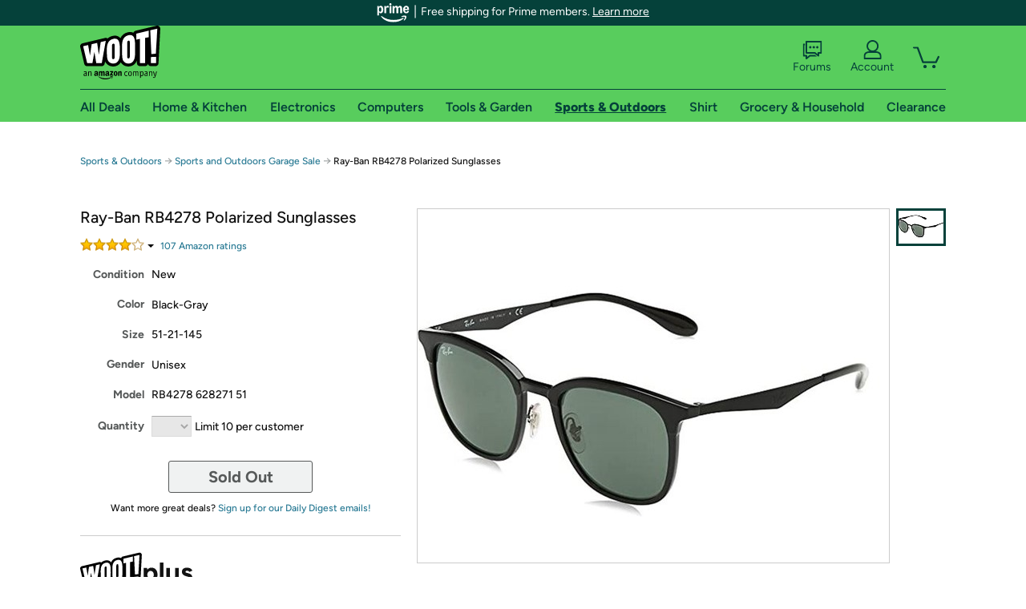

--- FILE ---
content_type: text/xml
request_url: https://sts.us-east-1.amazonaws.com/
body_size: 2054
content:
<AssumeRoleWithWebIdentityResponse xmlns="https://sts.amazonaws.com/doc/2011-06-15/">
  <AssumeRoleWithWebIdentityResult>
    <Audience>us-east-1:9d0ab28f-ed32-4a67-84b0-1a981cafd7fb</Audience>
    <AssumedRoleUser>
      <AssumedRoleId>AROAXUWV4ANCRI2ZNWFVN:cwr</AssumedRoleId>
      <Arn>arn:aws:sts::525508281157:assumed-role/RUM-Monitor-us-east-1-525508281157-0063818041461-Unauth/cwr</Arn>
    </AssumedRoleUser>
    <Provider>cognito-identity.amazonaws.com</Provider>
    <Credentials>
      <AccessKeyId>ASIAXUWV4ANCRHNTAFS5</AccessKeyId>
      <SecretAccessKey>mvPMoLYuNNkH3zigwVibccOO4/lsrGC+UicVHTaf</SecretAccessKey>
      <SessionToken>IQoJb3JpZ2luX2VjEA0aCXVzLWVhc3QtMSJIMEYCIQCai6UqJlIPmKSphb1fRJ/BZi1XFiD0JavWOW4pZYlkRQIhAO3M5JUbDeGig4SJVhCbUZb1kEljlbXavs2Pl6+9u+bhKo8DCNb//////////wEQABoMNTI1NTA4MjgxMTU3IgzO85e0T6xLh838oVYq4wLP6VQA03VMWfysihswymxizmE3soFZuJdSPMvALwj/m4MnsCp2t+P+BJIX5EherXo3kNust5Y0pslqtwoGn/erhbyp5k8NY3cp/kdXco1MoHrj0GxLn2X2NTZIfap7ZXXMlqD+47KQqTw1qCEt4JA1yIZ/YqlLYpOqH5i8bI5hzymVkQXO5Nf5oQXHz1qP8X92ny4KV5H+eVXlEUB/s9l8kg3TTI7GuC0mxD2YvN/5be+Kx8L1r08XRrVEKeNjUP01czlm8zEdHcH5YfK2ZET+x/eMYfTS+MCm3Wp2xkxZFeewyUms37S2lwNhmuPfdQqtkrvLa0XS+RLXdIQ4OZsdSFcULdw0axQy4IDrrpdHwa+GROBQLma1Qkgl2EJkB+O/JZKGfo3p2EIn9kCOYg7Hrh0IsKYrw7GnFqUvVmKYDs/hlizNhcVL9J8Y1lX/+KCLFLhRVLKzY8pzf3k9o05Nev/eMLfRxssGOoQCIpdDOKjI/27H0mGSmoKBJsLh6yGu8ilPMFvDhMUbQuKKpOby3yQoOkUAq0Grx54lDK2pOBD4MMJeb5b6c4cqeeVBG+KGJsySTx1WDanJ2w7S4MxKJ+LChuWM61F+ZDqqfu7z+Y6QAum6fmovqLmUtOAsEzTK5+nhnsEFAefbYLX4FblI1I8kLDn9vO/RqYrkDqsL6CDv/XMGsaVflD7n2pbg5Q9UIzKdyA3GTAXPhsBwkZRjx/yXerc35cNYzlKjQcJPw7RMQ0zaXSUpbWRT6o7Av8/dYyjffQlJr2Aq03MIAzksnoj5CTrwHn1ulGThiMLxahcmGWwErGloRsPz5ySQjQI=</SessionToken>
      <Expiration>2026-01-22T05:33:59Z</Expiration>
    </Credentials>
    <SubjectFromWebIdentityToken>us-east-1:7a5abc03-45a2-cc26-d014-06d1655ca19c</SubjectFromWebIdentityToken>
  </AssumeRoleWithWebIdentityResult>
  <ResponseMetadata>
    <RequestId>563f3801-21e0-401f-9afd-6fce02b14dc4</RequestId>
  </ResponseMetadata>
</AssumeRoleWithWebIdentityResponse>


--- FILE ---
content_type: application/x-javascript
request_url: https://d3rqdbvvokrlbl.cloudfront.net/scripts/shared/layout.53e626251032.js
body_size: 36481
content:



var Woot = Woot || {};

Woot.environment = (function () {
    var DOMAINS = {
        PRODUCTION: 'woot.com'
    };

    function getDomain() {
        return window.location.host.substr(window.location.host.indexOf('.') + 1);
    }

    function isProduction() {
        return  getDomain() === DOMAINS.PRODUCTION;
    }

    return {
        isProduction: isProduction
    };
})();

var Woot = Woot || {};

Woot.logger = (function () {
    'use strict';

    var logCallbacks = (function () {

        function generateErrorStack(error) {
            return error.message + ' | ' + (error.stack || '');
        }

        function generateLogMessage(label, error) {
            return label + ' | ' + generateErrorStack(error);
        }

        function displayAlert(label, error) {
            window.alert(generateLogMessage(label, error));
        }

        function logIntoConsole(label, error) {
            window.console.log(generateLogMessage(label, error));
        }

        function sendToGoogleTagManager(label, error) {

            var TAG_MANAGER_MESSAGE = {
                EVENT: 'JavaScript Exception'
            };

            (function createMessageQueue() {
                window.googleDataLayer = window.googleDataLayer || [];
            })();

            (function sendError() {
                window.googleDataLayer.push({
                    propertyId: TAG_MANAGER_MESSAGE.TRACKING_ID,
                    event: TAG_MANAGER_MESSAGE.EVENT,
                    exception: {
                        label: label,
                        stack: generateErrorStack(error)
                    }
                });
            })();
        }

        return {
            displayAlert: displayAlert,
            logIntoConsole: logIntoConsole,
            sendToGoogleTagManager: sendToGoogleTagManager
        };
    })();

    var Logger = (function () {

        function Logger() {
            var logCallbacks = [];

            this.addLogCallback = function (logCallback) {
                if (typeof logCallback !== 'function') {
                    throw new Error('Logger.addLogCallback: Expected a function as logCallback parameter');
                }

                logCallbacks.push(logCallback);
            };

            this.logError = function (label, error) {
                if (typeof label !== 'string') {
                    throw new Error('Logger.logError: Expected a string  as label parameter');
                }

                if (error === null) {
                    return;
                }

                if (!(error instanceof Error)) {
                    throw new Error('Logger.logError: Expected an Error instance as error parameter');
                }

                logCallbacks.forEach(function (logCallback) {
                    logCallback(label, error);
                });
            };
        }

        return Logger;
    })();

    var loggerFactory = (function () {

        var logger = undefined;

        function createLogger() {
            logger = new Logger();

            logger.addLogCallback(logCallbacks.sendToGoogleTagManager);

            if (Woot.environment.isProduction()) {
                return;
            }

            logger.addLogCallback(logCallbacks.displayAlert);
            logger.addLogCallback(logCallbacks.logIntoConsole);
        }

        return {
            getLogger: function () {
                if (logger === undefined) {
                    createLogger();
                }

                return logger;
            }
        };
    })();

    return {
        getLogger: loggerFactory.getLogger
    };
})();

var Woot = Woot || [];

(function initUncaughtExceptionsTracker() {
    'use strict';

    var ERROR_EVENT = 'error';
    var ERROR_LABEL = 'Uncaught Exception';

    function createError(errorEvent) {
        if (errorEvent.error instanceof Error) {
            return errorEvent.error;
        }

        if (errorEvent.message === 'Script error.' && errorEvent.filename === '') {
            return null;
        }

        if (errorEvent.message === 'ResizeObserver loop limit exceeded') {
            return null;
        }

        var message = 'Message: ' + (errorEvent.message || '');
        message += ' | Filename: ' + (errorEvent.filename || '');
        message += ' | LineNo: ' + (errorEvent.lineno || '');
        message += ' | ColNo: ' + (errorEvent.colno || '');

        return new Error(message);
    }

    window.addEventListener(ERROR_EVENT, function (errorEvent) {
        Woot.logger.getLogger().logError(ERROR_LABEL, createError(errorEvent));
    });
})();


// Abstract calls to history API to only use History.JS if it is included.

var Woot = Woot || {};
Woot.history = {
    isHistoryJsLoaded: function () {
        return typeof window.History !== 'undefined' && typeof History.init !== 'undefined';
    },
    replaceState: function (data, title, url) {
        if (this.isHistoryJsLoaded()) {
            History.replaceState(data, document.title, url);
        } else {
            history.replaceState(data, title, url);
        }
    },
};


/** @license
* Cookie plugin
*
* Copyright (c) 2006 Klaus Hartl (stilbuero.de)
* Dual licensed under the MIT and GPL licenses:
* http://www.opensource.org/licenses/mit-license.php
* http://www.gnu.org/licenses/gpl.html
*
*/

/**
* Create a cookie with the given name and value and other optional parameters.
*
* @example $.cookie('the_cookie', 'the_value');
* @desc Set the value of a cookie.
* @example $.cookie('the_cookie', 'the_value', { expires: 7, path: '/', domain: 'jquery.com', secure: true });
* @desc Create a cookie with all available options.
* @example $.cookie('the_cookie', 'the_value');
* @desc Create a session cookie.
* @example $.cookie('the_cookie', null);
* @desc Delete a cookie by passing null as value. Keep in mind that you have to use the same path and domain
*       used when the cookie was set.
*
* @param String name The name of the cookie.
* @param String value The value of the cookie.
* @param Object options An object literal containing key/value pairs to provide optional cookie attributes.
* @option Number|Date expires Either an integer specifying the expiration date from now on in days or a Date object.
*                             If a negative value is specified (e.g. a date in the past), the cookie will be deleted.
*                             If set to null or omitted, the cookie will be a session cookie and will not be retained
*                             when the the browser exits.
* @option String path The value of the path atribute of the cookie (default: path of page that created the cookie).
* @option String domain The value of the domain attribute of the cookie (default: domain of page that created the cookie).
* @option Boolean secure If true, the secure attribute of the cookie will be set and the cookie transmission will
*                        require a secure protocol (like HTTPS).
* @type undefined
*
* @name $.cookie
* @cat Plugins/Cookie
* @author Klaus Hartl/klaus.hartl@stilbuero.de
*/

/**
* Get the value of a cookie with the given name.
*
* @example $.cookie('the_cookie');
* @desc Get the value of a cookie.
*
* @param String name The name of the cookie.
* @return The value of the cookie.
* @type String
*
* @name $.cookie
* @cat Plugins/Cookie
* @author Klaus Hartl/klaus.hartl@stilbuero.de
*/
jQuery.cookie = function (name, value, options) {
    if (typeof value != 'undefined') { // name and value given, set cookie
        options = options || {};
        if (value === null) {
            value = '';
            options.expires = -1;
        }
        var expires = '';
        if (options.expires && (typeof options.expires == 'number' || options.expires.toUTCString)) {
            var date;
            if (typeof options.expires == 'number') {
                date = new Date();
                date.setTime(date.getTime() + (options.expires * 24 * 60 * 60 * 1000));
            } else {
                date = options.expires;
            }
            expires = '; expires=' + date.toUTCString(); // use expires attribute, max-age is not supported by IE
        }
        // CAUTION: Needed to parenthesize options.path and options.domain
        // in the following expressions, otherwise they evaluate to undefined
        // in the packed version for some reason...
        var path = options.path ? '; path=' + (options.path) : '';
        var domain = options.domain ? '; domain=' + (options.domain) : '';
        var secure = options.secure ? '; secure' : '';
        document.cookie = [name, '=', encodeURIComponent(value), expires, path, domain, secure].join('');
    } else { // only name given, get cookie
        var cookieValue = null;
        if (document.cookie && document.cookie != '') {
            var cookies = document.cookie.split(';');
            for (var i = 0; i < cookies.length; i++) {
                var cookie = jQuery.trim(cookies[i]);
                // Does this cookie string begin with the name we want?
                if (cookie.substring(0, name.length + 1) == (name + '=')) {
                    cookieValue = decodeURIComponent(cookie.substring(name.length + 1));
                    break;
                }
            }
        }
        return cookieValue;
    }
};


/** @license
* TipTip
* Copyright 2010 Drew Wilson
* www.drewwilson.com
* code.drewwilson.com/entry/tiptip-jquery-plugin
*
* Version 1.3   -   Updated: Mar. 23, 2010
*
* This Plug-In will create a custom tooltip to replace the default
* browser tooltip. It is extremely lightweight and very smart in
* that it detects the edges of the browser window and will make sure
* the tooltip stays within the current window size. As a result the
* tooltip will adjust itself to be displayed above, below, to the left
* or to the right depending on what is necessary to stay within the
* browser window. It is completely customizable as well via CSS.
*
* This TipTip jQuery plug-in is dual licensed under the MIT and GPL licenses:
*   http://www.opensource.org/licenses/mit-license.php
*   http://www.gnu.org/licenses/gpl.html
*/
(function ($) { $.fn.tipTip = function (options) { var defaults = { activation: "hover", keepAlive: false, maxWidth: "1000px", edgeOffset: 3, defaultPosition: "bottom", delay: 400, fadeIn: 200, fadeOut: 200, attribute: "title", content: false, enter: function () { }, exit: function () { } }; var opts = $.extend(defaults, options); if ($("#tiptip_holder").length <= 0) { var tiptip_holder = $('<div id="tiptip_holder" style="max-width:' + opts.maxWidth + ';"></div>'); var tiptip_content = $('<div id="tiptip_content"></div>'); var tiptip_arrow = $('<div id="tiptip_arrow"></div>'); $("body").append(tiptip_holder.html(tiptip_content).prepend(tiptip_arrow.html('<div id="tiptip_arrow_inner"></div>'))) } else { var tiptip_holder = $("#tiptip_holder"); var tiptip_content = $("#tiptip_content"); var tiptip_arrow = $("#tiptip_arrow") } return this.each(function () { var org_elem = $(this); if (opts.content) { var org_title = opts.content } else { var org_title = org_elem.attr(opts.attribute) } if (org_title != "") { if (!opts.content) { org_elem.removeAttr(opts.attribute) } var timeout = false; if (opts.activation == "hover") { org_elem.hover(function () { active_tiptip() }, function () { if (!opts.keepAlive) { deactive_tiptip() } }); if (opts.keepAlive) { tiptip_holder.hover(function () { }, function () { deactive_tiptip() }) } } else if (opts.activation == "focus") { org_elem.focus(function () { active_tiptip() }).blur(function () { deactive_tiptip() }) } else if (opts.activation == "click") { org_elem.click(function () { active_tiptip(); return false }).hover(function () { }, function () { if (!opts.keepAlive) { deactive_tiptip() } }); if (opts.keepAlive) { tiptip_holder.hover(function () { }, function () { deactive_tiptip() }) } } function active_tiptip() { opts.enter.call(this); tiptip_content.html(org_title); tiptip_holder.hide().removeAttr("class").css("margin", "0"); tiptip_arrow.removeAttr("style"); var top = parseInt(org_elem.offset()['top']); var left = parseInt(org_elem.offset()['left']); var org_width = parseInt(org_elem.outerWidth()); var org_height = parseInt(org_elem.outerHeight()); var tip_w = tiptip_holder.outerWidth(); var tip_h = tiptip_holder.outerHeight(); var w_compare = Math.round((org_width - tip_w) / 2); var h_compare = Math.round((org_height - tip_h) / 2); var marg_left = Math.round(left + w_compare); var marg_top = Math.round(top + org_height + opts.edgeOffset); var t_class = ""; var arrow_top = ""; var arrow_left = Math.round(tip_w - 12) / 2; if (opts.defaultPosition == "bottom") { t_class = "_bottom" } else if (opts.defaultPosition == "top") { t_class = "_top" } else if (opts.defaultPosition == "left") { t_class = "_left" } else if (opts.defaultPosition == "right") { t_class = "_right" } var right_compare = (w_compare + left) < parseInt($(window).scrollLeft()); var left_compare = (tip_w + left) > parseInt($(window).width()); if ((right_compare && w_compare < 0) || (t_class == "_right" && !left_compare) || (t_class == "_left" && left < (tip_w + opts.edgeOffset + 5))) { t_class = "_right"; arrow_top = Math.round(tip_h - 13) / 2; arrow_left = -12; marg_left = Math.round(left + org_width + opts.edgeOffset); marg_top = Math.round(top + h_compare) } else if ((left_compare && w_compare < 0) || (t_class == "_left" && !right_compare)) { t_class = "_left"; arrow_top = Math.round(tip_h - 13) / 2; arrow_left = Math.round(tip_w); marg_left = Math.round(left - (tip_w + opts.edgeOffset + 5)); marg_top = Math.round(top + h_compare) } var top_compare = (top + org_height + opts.edgeOffset + tip_h + 8) > parseInt($(window).height() + $(window).scrollTop()); var bottom_compare = ((top + org_height) - (opts.edgeOffset + tip_h + 8)) < 0; if (top_compare || (t_class == "_bottom" && top_compare) || (t_class == "_top" && !bottom_compare)) { if (t_class == "_top" || t_class == "_bottom") { t_class = "_top" } else { t_class = t_class + "_top" } arrow_top = tip_h; marg_top = Math.round(top - (tip_h + 5 + opts.edgeOffset)) } else if (bottom_compare | (t_class == "_top" && bottom_compare) || (t_class == "_bottom" && !top_compare)) { if (t_class == "_top" || t_class == "_bottom") { t_class = "_bottom" } else { t_class = t_class + "_bottom" } arrow_top = -12; marg_top = Math.round(top + org_height + opts.edgeOffset) } if (t_class == "_right_top" || t_class == "_left_top") { marg_top = marg_top + 5 } else if (t_class == "_right_bottom" || t_class == "_left_bottom") { marg_top = marg_top - 5 } if (t_class == "_left_top" || t_class == "_left_bottom") { marg_left = marg_left + 5 } tiptip_arrow.css({ "margin-left": arrow_left + "px", "margin-top": arrow_top + "px" }); tiptip_holder.css({ "margin-left": marg_left + "px", "margin-top": marg_top + "px" }).attr("class", "tip" + t_class); if (timeout) { clearTimeout(timeout) } timeout = setTimeout(function () { tiptip_holder.stop(true, true).fadeIn(opts.fadeIn) }, opts.delay) } function deactive_tiptip() { opts.exit.call(this); if (timeout) { clearTimeout(timeout) } tiptip_holder.fadeOut(opts.fadeOut) } } }) } })(jQuery);


/** @license
 * Purl (A JavaScript URL parser) v2.3.1
 * Developed and maintanined by Mark Perkins, mark@allmarkedup.com
 * Source repository: https://github.com/allmarkedup/jQuery-URL-Parser
 * Licensed under an MIT-style license. See https://github.com/allmarkedup/jQuery-URL-Parser/blob/master/LICENSE for details.
 */

; (function (factory) {
    if (typeof define === 'function' && define.amd) {
        define(factory);
    } else {
        window.purl = factory();
    }
})(function () {

    var tag2attr = {
        a: 'href',
        img: 'src',
        form: 'action',
        base: 'href',
        script: 'src',
        iframe: 'src',
        link: 'href'
    },

        key = ['source', 'protocol', 'authority', 'userInfo', 'user', 'password', 'host', 'port', 'relative', 'path', 'directory', 'file', 'query', 'fragment'], // keys available to query

        aliases = { 'anchor': 'fragment' }, // aliases for backwards compatability

        parser = {
            strict: /^(?:([^:\/?#]+):)?(?:\/\/((?:(([^:@]*):?([^:@]*))?@)?([^:\/?#]*)(?::(\d*))?))?((((?:[^?#\/]*\/)*)([^?#]*))(?:\?([^#]*))?(?:#(.*))?)/,  //less intuitive, more accurate to the specs
            loose: /^(?:(?![^:@]+:[^:@\/]*@)([^:\/?#.]+):)?(?:\/\/)?((?:(([^:@]*):?([^:@]*))?@)?([^:\/?#]*)(?::(\d*))?)(((\/(?:[^?#](?![^?#\/]*\.[^?#\/.]+(?:[?#]|$)))*\/?)?([^?#\/]*))(?:\?([^#]*))?(?:#(.*))?)/ // more intuitive, fails on relative paths and deviates from specs
        },

        isint = /^[0-9]+$/;

    function parseUri(url, strictMode) {
        var str = decodeURI(url),
        res = parser[strictMode || false ? 'strict' : 'loose'].exec(str),
        uri = { attr: {}, param: {}, seg: {} },
        i = 14;

        while (i--) {
            uri.attr[key[i]] = res[i] || '';
        }

        // build query and fragment parameters
        uri.param['query'] = parseString(uri.attr['query']);
        uri.param['fragment'] = parseString(uri.attr['fragment']);

        // split path and fragement into segments
        uri.seg['path'] = uri.attr.path.replace(/^\/+|\/+$/g, '').split('/');
        uri.seg['fragment'] = uri.attr.fragment.replace(/^\/+|\/+$/g, '').split('/');

        // compile a 'base' domain attribute
        uri.attr['base'] = uri.attr.host ? (uri.attr.protocol ? uri.attr.protocol + '://' + uri.attr.host : uri.attr.host) + (uri.attr.port ? ':' + uri.attr.port : '') : '';

        return uri;
    }

    function getAttrName(elm) {
        var tn = elm.tagName;
        if (typeof tn !== 'undefined') return tag2attr[tn.toLowerCase()];
        return tn;
    }

    function promote(parent, key) {
        if (parent[key].length === 0) return parent[key] = {};
        var t = {};
        for (var i in parent[key]) t[i] = parent[key][i];
        parent[key] = t;
        return t;
    }

    function parse(parts, parent, key, val) {
        var part = parts.shift();
        if (!part) {
            if (isArray(parent[key])) {
                parent[key].push(val);
            } else if ('object' == typeof parent[key]) {
                parent[key] = val;
            } else if ('undefined' == typeof parent[key]) {
                parent[key] = val;
            } else {
                parent[key] = [parent[key], val];
            }
        } else {
            var obj = parent[key] = parent[key] || [];
            if (']' == part) {
                if (isArray(obj)) {
                    if ('' !== val) obj.push(val);
                } else if ('object' == typeof obj) {
                    obj[keys(obj).length] = val;
                } else {
                    obj = parent[key] = [parent[key], val];
                }
            } else if (~part.indexOf(']')) {
                part = part.substr(0, part.length - 1);
                if (!isint.test(part) && isArray(obj)) obj = promote(parent, key);
                parse(parts, obj, part, val);
                // key
            } else {
                if (!isint.test(part) && isArray(obj)) obj = promote(parent, key);
                parse(parts, obj, part, val);
            }
        }
    }

    function merge(parent, key, val) {
        if (~key.indexOf(']')) {
            var parts = key.split('[');
            parse(parts, parent, 'base', val);
        } else {
            if (!isint.test(key) && isArray(parent.base)) {
                var t = {};
                for (var k in parent.base) t[k] = parent.base[k];
                parent.base = t;
            }
            if (key !== '') {
                set(parent.base, key, val);
            }
        }
        return parent;
    }

    function parseString(str) {
        return reduce(String(str).split(/&|;/), function (ret, pair) {
            try {
                pair = decodeURIComponent(pair.replace(/\+/g, ' '));
            } catch (e) {
                // ignore
            }
            var eql = pair.indexOf('='),
                brace = lastBraceInKey(pair),
                key = pair.substr(0, brace || eql),
                val = pair.substr(brace || eql, pair.length);

            val = val.substr(val.indexOf('=') + 1, val.length);

            if (key === '') {
                key = pair;
                val = '';
            }

            return merge(ret, key, val);
        }, { base: {} }).base;
    }

    function set(obj, key, val) {
        var v = obj[key];
        if (typeof v === 'undefined') {
            obj[key] = val;
        } else if (isArray(v)) {
            v.push(val);
        } else {
            obj[key] = [v, val];
        }
    }

    function lastBraceInKey(str) {
        var len = str.length,
            brace,
            c;
        for (var i = 0; i < len; ++i) {
            c = str[i];
            if (']' == c) brace = false;
            if ('[' == c) brace = true;
            if ('=' == c && !brace) return i;
        }
    }

    function reduce(obj, accumulator) {
        var i = 0,
            l = obj.length >> 0,
            curr = arguments[2];
        while (i < l) {
            if (i in obj) curr = accumulator.call(undefined, curr, obj[i], i, obj);
            ++i;
        }
        return curr;
    }

    function isArray(vArg) {
        return Object.prototype.toString.call(vArg) === "[object Array]";
    }

    function keys(obj) {
        var key_array = [];
        for (var prop in obj) {
            if (obj.hasOwnProperty(prop)) key_array.push(prop);
        }
        return key_array;
    }

    function purl(url, strictMode) {
        if (arguments.length === 1 && url === true) {
            strictMode = true;
            url = undefined;
        }
        strictMode = strictMode || false;
        url = url || window.location.toString();

        return {

            data: parseUri(url, strictMode),

            // get various attributes from the URI
            attr: function (attr) {
                attr = aliases[attr] || attr;
                return typeof attr !== 'undefined' ? this.data.attr[attr] : this.data.attr;
            },

            // return query string parameters
            param: function (param) {
                return typeof param !== 'undefined' ? this.data.param.query[param] : this.data.param.query;
            },

            // return fragment parameters
            fparam: function (param) {
                return typeof param !== 'undefined' ? this.data.param.fragment[param] : this.data.param.fragment;
            },

            // return path segments
            segment: function (seg) {
                if (typeof seg === 'undefined') {
                    return this.data.seg.path;
                } else {
                    seg = seg < 0 ? this.data.seg.path.length + seg : seg - 1; // negative segments count from the end
                    return this.data.seg.path[seg];
                }
            },

            // return fragment segments
            fsegment: function (seg) {
                if (typeof seg === 'undefined') {
                    return this.data.seg.fragment;
                } else {
                    seg = seg < 0 ? this.data.seg.fragment.length + seg : seg - 1; // negative segments count from the end
                    return this.data.seg.fragment[seg];
                }
            }

        };

    }

    purl.jQuery = function ($) {
        if ($ != null) {
            $.fn.url = function (strictMode) {
                var url = '';
                if (this.length) {
                    url = $(this).attr(getAttrName(this[0])) || '';
                }
                return purl(url, strictMode);
            };

            $.url = purl;
        }
    };

    purl.jQuery(window.jQuery);

    return purl;

});


/*!
 * fancyBox - jQuery Plugin
 * version: 2.1.5 (Fri, 14 Jun 2013)
 * @requires jQuery v1.6 or later
 *
 * Examples at http://fancyapps.com/fancybox/
 * License: www.fancyapps.com/fancybox/#license
 *
 * Copyright 2012 Janis Skarnelis - janis@fancyapps.com
 *
 */

(function (window, document, $, undefined) {
	"use strict";

	var H = $("html"),
		W = $(window),
		D = $(document),
		F = $.fancybox = function () {
			F.open.apply( this, arguments );
		},
		IE =  navigator.userAgent.match(/msie/i),
		didUpdate	= null,
		isTouch		= document.createTouch !== undefined,

		isQuery	= function(obj) {
			return obj && obj.hasOwnProperty && obj instanceof $;
		},
		isString = function(str) {
			return str && $.type(str) === "string";
		},
		isPercentage = function(str) {
			return isString(str) && str.indexOf('%') > 0;
		},
		isScrollable = function(el) {
			return (el && !(el.style.overflow && el.style.overflow === 'hidden') && ((el.clientWidth && el.scrollWidth > el.clientWidth) || (el.clientHeight && el.scrollHeight > el.clientHeight)));
		},
		getScalar = function(orig, dim) {
			var value = parseInt(orig, 10) || 0;

			if (dim && isPercentage(orig)) {
				value = F.getViewport()[ dim ] / 100 * value;
			}

			return Math.ceil(value);
		},
		getValue = function(value, dim) {
			return getScalar(value, dim) + 'px';
		};

	$.extend(F, {
		// The current version of fancyBox
		version: '2.1.5',

		defaults: {
			padding : 15,
			margin  : 20,

			width     : 800,
			height    : 600,
			minWidth  : 100,
			minHeight : 100,
			maxWidth  : 9999,
			maxHeight : 9999,
			pixelRatio: 1, // Set to 2 for retina display support

			autoSize   : true,
			autoHeight : false,
			autoWidth  : false,

			autoResize  : true,
			autoCenter  : !isTouch,
			fitToView   : true,
			aspectRatio : false,
			topRatio    : 0.5,
			leftRatio   : 0.5,

			scrolling : 'auto', // 'auto', 'yes' or 'no'
			wrapCSS   : '',

			arrows     : true,
			closeBtn   : true,
			closeClick : false,
			nextClick  : false,
			mouseWheel : true,
			autoPlay   : false,
			playSpeed  : 3000,
			preload    : 3,
			modal      : false,
			loop       : true,

			ajax  : {
				dataType : 'html',
				headers  : { 'X-fancyBox': true }
			},
			iframe : {
				scrolling : 'auto',
				preload   : true
			},
			swf : {
				wmode: 'transparent',
				allowfullscreen   : 'true',
				allowscriptaccess : 'always'
			},

			keys  : {
				next : {
					13 : 'left', // enter
					34 : 'up',   // page down
					39 : 'left', // right arrow
					40 : 'up'    // down arrow
				},
				prev : {
					8  : 'right',  // backspace
					33 : 'down',   // page up
					37 : 'right',  // left arrow
					38 : 'down'    // up arrow
				},
				close  : [27], // escape key
				play   : [32], // space - start/stop slideshow
				toggle : [70]  // letter "f" - toggle fullscreen
			},

			direction : {
				next : 'left',
				prev : 'right'
			},

			scrollOutside  : true,

			// Override some properties
			index   : 0,
			type    : null,
			href    : null,
			content : null,
			title   : null,

			// HTML templates
			tpl: {
				wrap     : '<div class="fancybox-wrap" tabIndex="-1"><div class="fancybox-skin"><div class="fancybox-outer"><div class="fancybox-inner"></div></div></div></div>',
				image    : '<img class="fancybox-image" src="{href}" alt="" />',
				iframe   : '<iframe id="fancybox-frame{rnd}" name="fancybox-frame{rnd}" class="fancybox-iframe" frameborder="0" vspace="0" hspace="0" webkitAllowFullScreen mozallowfullscreen allowFullScreen' + (IE ? ' allowtransparency="true"' : '') + ' sandbox="allow-same-origin allow-forms allow-scripts"></iframe>',
				error    : '<p class="fancybox-error">The requested content cannot be loaded.<br/>Please try again later.</p>',
				closeBtn : '<a title="Close" class="fancybox-item fancybox-close" href="javascript:;"></a>',
				next     : '<a title="Next" class="fancybox-nav fancybox-next" href="javascript:;"><span></span></a>',
				prev     : '<a title="Previous" class="fancybox-nav fancybox-prev" href="javascript:;"><span></span></a>'
			},

			// Properties for each animation type
			// Opening fancyBox
			openEffect  : 'fade', // 'elastic', 'fade' or 'none'
			openSpeed   : 250,
			openEasing  : 'swing',
			openOpacity : true,
			openMethod  : 'zoomIn',

			// Closing fancyBox
			closeEffect  : 'fade', // 'elastic', 'fade' or 'none'
			closeSpeed   : 250,
			closeEasing  : 'swing',
			closeOpacity : true,
			closeMethod  : 'zoomOut',

			// Changing next gallery item
			nextEffect : 'elastic', // 'elastic', 'fade' or 'none'
			nextSpeed  : 250,
			nextEasing : 'swing',
			nextMethod : 'changeIn',

			// Changing previous gallery item
			prevEffect : 'elastic', // 'elastic', 'fade' or 'none'
			prevSpeed  : 250,
			prevEasing : 'swing',
			prevMethod : 'changeOut',

			// Enable default helpers
			helpers : {
				overlay : true,
				title   : true
			},

			// Callbacks
			onCancel     : $.noop, // If canceling
			beforeLoad   : $.noop, // Before loading
			afterLoad    : $.noop, // After loading
			beforeShow   : $.noop, // Before changing in current item
			afterShow    : $.noop, // After opening
			beforeChange : $.noop, // Before changing gallery item
			beforeClose  : $.noop, // Before closing
			afterClose   : $.noop  // After closing
		},

		//Current state
		group    : {}, // Selected group
		opts     : {}, // Group options
		previous : null,  // Previous element
		coming   : null,  // Element being loaded
		current  : null,  // Currently loaded element
		isActive : false, // Is activated
		isOpen   : false, // Is currently open
		isOpened : false, // Have been fully opened at least once

		wrap  : null,
		skin  : null,
		outer : null,
		inner : null,

		player : {
			timer    : null,
			isActive : false
		},

		// Loaders
		ajaxLoad   : null,
		imgPreload : null,

		// Some collections
		transitions : {},
		helpers     : {},

		/*
		 *	Static methods
		 */

		open: function (group, opts) {
			if (!group) {
				return;
			}

			if (!$.isPlainObject(opts)) {
				opts = {};
			}

			// Close if already active
			if (false === F.close(true)) {
				return;
			}

			// Normalize group
			if (!$.isArray(group)) {
				group = isQuery(group) ? $(group).get() : [group];
			}

			// Recheck if the type of each element is `object` and set content type (image, ajax, etc)
			$.each(group, function(i, element) {
				var obj = {},
					href,
					title,
					content,
					type,
					rez,
					hrefParts,
					selector;

				if ($.type(element) === "object") {
					// Check if is DOM element
					if (element.nodeType) {
						element = $(element);
					}

					if (isQuery(element)) {
						obj = {
							href    : element.data('fancybox-href') || element.attr('href'),
							title   : element.data('fancybox-title') || element.attr('title'),
							isDom   : true,
							element : element
						};

						if ($.metadata) {
							$.extend(true, obj, element.metadata());
						}

					} else {
						obj = element;
					}
				}

				href  = opts.href  || obj.href || (isString(element) ? element : null);
				title = opts.title !== undefined ? opts.title : obj.title || '';

				content = opts.content || obj.content;
				type    = content ? 'html' : (opts.type  || obj.type);

				if (!type && obj.isDom) {
					type = element.data('fancybox-type');

					if (!type) {
						rez  = element.prop('class').match(/fancybox\.(\w+)/);
						type = rez ? rez[1] : null;
					}
				}

				if (isString(href)) {
					// Try to guess the content type
					if (!type) {
						if (F.isImage(href)) {
							type = 'image';

						} else if (F.isSWF(href)) {
							type = 'swf';

						} else if (href.charAt(0) === '#') {
							type = 'inline';

						} else if (isString(element)) {
							type    = 'html';
							content = element;
						}
					}

					// Split url into two pieces with source url and content selector, e.g,
					// "/mypage.html #my_id" will load "/mypage.html" and display element having id "my_id"
					if (type === 'ajax') {
						hrefParts = href.split(/\s+/, 2);
						href      = hrefParts.shift();
						selector  = hrefParts.shift();
					}
				}

				if (!content) {
					if (type === 'inline') {
						if (href) {
							content = $( isString(href) ? href.replace(/.*(?=#[^\s]+$)/, '') : href ); //strip for ie7

						} else if (obj.isDom) {
							content = element;
						}

					} else if (type === 'html') {
						content = href;

					} else if (!type && !href && obj.isDom) {
						type    = 'inline';
						content = element;
					}
				}

				$.extend(obj, {
					href     : href,
					type     : type,
					content  : content,
					title    : title,
					selector : selector
				});

				group[ i ] = obj;
			});

			// Extend the defaults
			F.opts = $.extend(true, {}, F.defaults, opts);

			// All options are merged recursive except keys
			if (opts.keys !== undefined) {
				F.opts.keys = opts.keys ? $.extend({}, F.defaults.keys, opts.keys) : false;
			}

			F.group = group;

			return F._start(F.opts.index);
		},

		// Cancel image loading or abort ajax request
		cancel: function () {
			var coming = F.coming;

			if (!coming || false === F.trigger('onCancel')) {
				return;
			}

			F.hideLoading();

			if (F.ajaxLoad) {
				F.ajaxLoad.abort();
			}

			F.ajaxLoad = null;

			if (F.imgPreload) {
				F.imgPreload.onload = F.imgPreload.onerror = null;
			}

			if (coming.wrap) {
				coming.wrap.stop(true, true).trigger('onReset').remove();
			}

			F.coming = null;

			// If the first item has been canceled, then clear everything
			if (!F.current) {
				F._afterZoomOut( coming );
			}
		},

		// Start closing animation if is open; remove immediately if opening/closing
		close: function (event) {
			F.cancel();

			if (false === F.trigger('beforeClose')) {
				return;
			}

			F.unbindEvents();

			if (!F.isActive) {
				return;
			}

			if (!F.isOpen || event === true) {
				$('.fancybox-wrap').stop(true).trigger('onReset').remove();

				F._afterZoomOut();

			} else {
				F.isOpen = F.isOpened = false;
				F.isClosing = true;

				$('.fancybox-item, .fancybox-nav').remove();

				F.wrap.stop(true, true).removeClass('fancybox-opened');

				F.transitions[ F.current.closeMethod ]();
			}
		},

		// Manage slideshow:
		//   $.fancybox.play(); - toggle slideshow
		//   $.fancybox.play( true ); - start
		//   $.fancybox.play( false ); - stop
		play: function ( action ) {
			var clear = function () {
					clearTimeout(F.player.timer);
				},
				set = function () {
					clear();

					if (F.current && F.player.isActive) {
						F.player.timer = setTimeout(F.next, F.current.playSpeed);
					}
				},
				stop = function () {
					clear();

					D.unbind('.player');

					F.player.isActive = false;

					F.trigger('onPlayEnd');
				},
				start = function () {
					if (F.current && (F.current.loop || F.current.index < F.group.length - 1)) {
						F.player.isActive = true;

						D.bind({
							'onCancel.player beforeClose.player' : stop,
							'onUpdate.player'   : set,
							'beforeLoad.player' : clear
						});

						set();

						F.trigger('onPlayStart');
					}
				};

			if (action === true || (!F.player.isActive && action !== false)) {
				start();
			} else {
				stop();
			}
		},

		// Navigate to next gallery item
		next: function ( direction ) {
			var current = F.current;

			if (current) {
				if (!isString(direction)) {
					direction = current.direction.next;
				}

				F.jumpto(current.index + 1, direction, 'next');
			}
		},

		// Navigate to previous gallery item
		prev: function ( direction ) {
			var current = F.current;

			if (current) {
				if (!isString(direction)) {
					direction = current.direction.prev;
				}

				F.jumpto(current.index - 1, direction, 'prev');
			}
		},

		// Navigate to gallery item by index
		jumpto: function ( index, direction, router ) {
			var current = F.current;

			if (!current) {
				return;
			}

			index = getScalar(index);

			F.direction = direction || current.direction[ (index >= current.index ? 'next' : 'prev') ];
			F.router    = router || 'jumpto';

			if (current.loop) {
				if (index < 0) {
					index = current.group.length + (index % current.group.length);
				}

				index = index % current.group.length;
			}

			if (current.group[ index ] !== undefined) {
				F.cancel();

				F._start(index);
			}
		},

		// Center inside viewport and toggle position type to fixed or absolute if needed
		reposition: function (e, onlyAbsolute) {
			var current = F.current,
				wrap    = current ? current.wrap : null,
				pos;

			if (wrap) {
				pos = F._getPosition(onlyAbsolute);

				if (e && e.type === 'scroll') {
					delete pos.position;

					wrap.stop(true, true).animate(pos, 200);

				} else {
					wrap.css(pos);

					current.pos = $.extend({}, current.dim, pos);
				}
			}
		},

		update: function (e) {
			var type = (e && e.type),
				anyway = !type || type === 'orientationchange';

			if (anyway) {
				clearTimeout(didUpdate);

				didUpdate = null;
			}

			if (!F.isOpen || didUpdate) {
				return;
			}

			didUpdate = setTimeout(function() {
				var current = F.current;

				if (!current || F.isClosing) {
					return;
				}

				F.wrap.removeClass('fancybox-tmp');

				if (anyway || type === 'load' || (type === 'resize' && current.autoResize)) {
					F._setDimension();
				}

				if (!(type === 'scroll' && current.canShrink)) {
					F.reposition(e);
				}

				F.trigger('onUpdate');

				didUpdate = null;

			}, (anyway && !isTouch ? 0 : 300));
		},

		// Shrink content to fit inside viewport or restore if resized
		toggle: function ( action ) {
			if (F.isOpen) {
				F.current.fitToView = $.type(action) === "boolean" ? action : !F.current.fitToView;

				// Help browser to restore document dimensions
				if (isTouch) {
					F.wrap.removeAttr('style').addClass('fancybox-tmp');

					F.trigger('onUpdate');
				}

				F.update();
			}
		},

		hideLoading: function () {
			D.unbind('.loading');

			$('#fancybox-loading').remove();
		},

		showLoading: function () {
			var el, viewport;

			F.hideLoading();

			el = $('<div id="fancybox-loading"><div></div></div>').click(F.cancel).appendTo('body');

			// If user will press the escape-button, the request will be canceled
			D.bind('keydown.loading', function(e) {
				if ((e.which || e.keyCode) === 27) {
					e.preventDefault();

					F.cancel();
				}
			});

			if (!F.defaults.fixed) {
				viewport = F.getViewport();

				el.css({
					position : 'absolute',
					top  : (viewport.h * 0.5) + viewport.y,
					left : (viewport.w * 0.5) + viewport.x
				});
			}
		},

		getViewport: function () {
			var locked = (F.current && F.current.locked) || false,
				rez    = {
					x: W.scrollLeft(),
					y: W.scrollTop()
				};

			if (locked) {
				rez.w = locked[0].clientWidth;
				rez.h = locked[0].clientHeight;

			} else {
				// See http://bugs.jquery.com/ticket/6724
				rez.w = isTouch && window.innerWidth  ? window.innerWidth  : W.width();
				rez.h = isTouch && window.innerHeight ? window.innerHeight : W.height();
			}

			return rez;
		},

		// Unbind the keyboard / clicking actions
		unbindEvents: function () {
			if (F.wrap && isQuery(F.wrap)) {
				F.wrap.unbind('.fb');
			}

			D.unbind('.fb');
			W.unbind('.fb');
		},

		bindEvents: function () {
			var current = F.current,
				keys;

			if (!current) {
				return;
			}

			// Changing document height on iOS devices triggers a 'resize' event,
			// that can change document height... repeating infinitely
			W.bind('orientationchange.fb' + (isTouch ? '' : ' resize.fb') + (current.autoCenter && !current.locked ? ' scroll.fb' : ''), F.update);

			keys = current.keys;

			if (keys) {
				D.bind('keydown.fb', function (e) {
					var code   = e.which || e.keyCode,
						target = e.target || e.srcElement;

					// Skip esc key if loading, because showLoading will cancel preloading
					if (code === 27 && F.coming) {
						return false;
					}

					// Ignore key combinations and key events within form elements
					if (!e.ctrlKey && !e.altKey && !e.shiftKey && !e.metaKey && !(target && (target.type || $(target).is('[contenteditable]')))) {
						$.each(keys, function(i, val) {
							if (current.group.length > 1 && val[ code ] !== undefined) {
								F[ i ]( val[ code ] );

								e.preventDefault();
								return false;
							}

							if ($.inArray(code, val) > -1) {
								F[ i ] ();

								e.preventDefault();
								return false;
							}
						});
					}
				});
			}

			if ($.fn.mousewheel && current.mouseWheel) {
				F.wrap.bind('mousewheel.fb', function (e, delta, deltaX, deltaY) {
					var target = e.target || null,
						parent = $(target),
						canScroll = false;

					while (parent.length) {
						if (canScroll || parent.is('.fancybox-skin') || parent.is('.fancybox-wrap')) {
							break;
						}

						canScroll = isScrollable( parent[0] );
						parent    = $(parent).parent();
					}

					if (delta !== 0 && !canScroll) {
						if (F.group.length > 1 && !current.canShrink) {
							if (deltaY > 0 || deltaX > 0) {
								F.prev( deltaY > 0 ? 'down' : 'left' );

							} else if (deltaY < 0 || deltaX < 0) {
								F.next( deltaY < 0 ? 'up' : 'right' );
							}

							e.preventDefault();
						}
					}
				});
			}
		},

		trigger: function (event, o) {
			var ret, obj = o || F.coming || F.current;

			if (!obj) {
				return;
			}

			if ($.isFunction( obj[event] )) {
				ret = obj[event].apply(obj, Array.prototype.slice.call(arguments, 1));
			}

			if (ret === false) {
				return false;
			}

			if (obj.helpers) {
				$.each(obj.helpers, function (helper, opts) {
					if (opts && F.helpers[helper] && $.isFunction(F.helpers[helper][event])) {
						F.helpers[helper][event]($.extend(true, {}, F.helpers[helper].defaults, opts), obj);
					}
				});
			}

			D.trigger(event);
		},

		isImage: function (str) {
			return isString(str) && str.match(/(^data:image\/.*,)|(\.(jp(e|g|eg)|gif|png|bmp|webp|svg)((\?|#).*)?$)/i);
		},

		isSWF: function (str) {
			return isString(str) && str.match(/\.(swf)((\?|#).*)?$/i);
		},

		_start: function (index) {
			var coming = {},
				obj,
				href,
				type,
				margin,
				padding;

			index = getScalar( index );
			obj   = F.group[ index ] || null;

			if (!obj) {
				return false;
			}

			coming = $.extend(true, {}, F.opts, obj);

			// Convert margin and padding properties to array - top, right, bottom, left
			margin  = coming.margin;
			padding = coming.padding;

			if ($.type(margin) === 'number') {
				coming.margin = [margin, margin, margin, margin];
			}

			if ($.type(padding) === 'number') {
				coming.padding = [padding, padding, padding, padding];
			}

			// 'modal' propery is just a shortcut
			if (coming.modal) {
				$.extend(true, coming, {
					closeBtn   : false,
					closeClick : false,
					nextClick  : false,
					arrows     : false,
					mouseWheel : false,
					keys       : null,
					helpers: {
						overlay : {
							closeClick : false
						}
					}
				});
			}

			// 'autoSize' property is a shortcut, too
			if (coming.autoSize) {
				coming.autoWidth = coming.autoHeight = true;
			}

			if (coming.width === 'auto') {
				coming.autoWidth = true;
			}

			if (coming.height === 'auto') {
				coming.autoHeight = true;
			}

			/*
			 * Add reference to the group, so it`s possible to access from callbacks, example:
			 * afterLoad : function() {
			 *     this.title = 'Image ' + (this.index + 1) + ' of ' + this.group.length + (this.title ? ' - ' + this.title : '');
			 * }
			 */

			coming.group  = F.group;
			coming.index  = index;

			// Give a chance for callback or helpers to update coming item (type, title, etc)
			F.coming = coming;

			if (false === F.trigger('beforeLoad')) {
				F.coming = null;

				return;
			}

			type = coming.type;
			href = coming.href;

			if (!type) {
				F.coming = null;

				//If we can not determine content type then drop silently or display next/prev item if looping through gallery
				if (F.current && F.router && F.router !== 'jumpto') {
					F.current.index = index;

					return F[ F.router ]( F.direction );
				}

				return false;
			}

			F.isActive = true;

			if (type === 'image' || type === 'swf') {
				coming.autoHeight = coming.autoWidth = false;
				coming.scrolling  = 'visible';
			}

			if (type === 'image') {
				coming.aspectRatio = true;
			}

			if (type === 'iframe' && isTouch) {
				coming.scrolling = 'scroll';
			}

			// Build the neccessary markup
			coming.wrap = $(coming.tpl.wrap).addClass('fancybox-' + (isTouch ? 'mobile' : 'desktop') + ' fancybox-type-' + type + ' fancybox-tmp ' + coming.wrapCSS).appendTo( coming.parent || 'body' );

			$.extend(coming, {
				skin  : $('.fancybox-skin',  coming.wrap),
				outer : $('.fancybox-outer', coming.wrap),
				inner : $('.fancybox-inner', coming.wrap)
			});

			$.each(["Top", "Right", "Bottom", "Left"], function(i, v) {
				coming.skin.css('padding' + v, getValue(coming.padding[ i ]));
			});

			F.trigger('onReady');

			// Check before try to load; 'inline' and 'html' types need content, others - href
			if (type === 'inline' || type === 'html') {
				if (!coming.content || !coming.content.length) {
					return F._error( 'content' );
				}

			} else if (!href) {
				return F._error( 'href' );
			}

			if (type === 'image') {
				F._loadImage();

			} else if (type === 'ajax') {
				F._loadAjax();

			} else if (type === 'iframe') {
				F._loadIframe();

			} else {
				F._afterLoad();
			}
		},

		_error: function ( type ) {
			$.extend(F.coming, {
				type       : 'html',
				autoWidth  : true,
				autoHeight : true,
				minWidth   : 0,
				minHeight  : 0,
				scrolling  : 'no',
				hasError   : type,
				content    : F.coming.tpl.error
			});

			F._afterLoad();
		},

		_loadImage: function () {
			// Reset preload image so it is later possible to check "complete" property
			var img = F.imgPreload = new Image();

			img.onload = function () {
				this.onload = this.onerror = null;

				F.coming.width  = this.width / F.opts.pixelRatio;
				F.coming.height = this.height / F.opts.pixelRatio;

				F._afterLoad();
			};

			img.onerror = function () {
				this.onload = this.onerror = null;

				F._error( 'image' );
			};

			img.src = F.coming.href;

			if (img.complete !== true) {
				F.showLoading();
			}
		},

		_loadAjax: function () {
			var coming = F.coming;

			F.showLoading();

			F.ajaxLoad = $.ajax($.extend({}, coming.ajax, {
				url: coming.href,
				error: function (jqXHR, textStatus) {
					if (F.coming && textStatus !== 'abort') {
						F._error( 'ajax', jqXHR );

					} else {
						F.hideLoading();
					}
				},
				success: function (data, textStatus) {
					if (textStatus === 'success') {
						coming.content = data;

						F._afterLoad();
					}
				}
			}));
		},

		_loadIframe: function() {
			var coming = F.coming,
				iframe = $(coming.tpl.iframe.replace(/\{rnd\}/g, new Date().getTime()))
					.attr('scrolling', isTouch ? 'auto' : coming.iframe.scrolling)
					.attr('src', coming.href);

			// This helps IE
			$(coming.wrap).bind('onReset', function () {
				try {
					$(this).find('iframe').hide().attr('src', '//about:blank').end().empty();
				} catch (e) {}
			});

			if (coming.iframe.preload) {
				F.showLoading();

				iframe.one('load', function() {
					$(this).data('ready', 1);

					// iOS will lose scrolling if we resize
					if (!isTouch) {
						$(this).bind('load.fb', F.update);
					}

					// Without this trick:
					//   - iframe won't scroll on iOS devices
					//   - IE7 sometimes displays empty iframe
					$(this).parents('.fancybox-wrap').width('100%').removeClass('fancybox-tmp').show();

					F._afterLoad();
				});
			}

			coming.content = iframe.appendTo( coming.inner );

			if (!coming.iframe.preload) {
				F._afterLoad();
			}
		},

		_preloadImages: function() {
			var group   = F.group,
				current = F.current,
				len     = group.length,
				cnt     = current.preload ? Math.min(current.preload, len - 1) : 0,
				item,
				i;

			for (i = 1; i <= cnt; i += 1) {
				item = group[ (current.index + i ) % len ];

				if (item.type === 'image' && item.href) {
					new Image().src = item.href;
				}
			}
		},

		_afterLoad: function () {
			var coming   = F.coming,
				previous = F.current,
				placeholder = 'fancybox-placeholder',
				current,
				content,
				type,
				scrolling,
				href,
				embed;

			F.hideLoading();

			if (!coming || F.isActive === false) {
				return;
			}

			if (false === F.trigger('afterLoad', coming, previous)) {
				coming.wrap.stop(true).trigger('onReset').remove();

				F.coming = null;

				return;
			}

			if (previous) {
				F.trigger('beforeChange', previous);

				previous.wrap.stop(true).removeClass('fancybox-opened')
					.find('.fancybox-item, .fancybox-nav')
					.remove();
			}

			F.unbindEvents();

			current   = coming;
			content   = coming.content;
			type      = coming.type;
			scrolling = coming.scrolling;

			$.extend(F, {
				wrap  : current.wrap,
				skin  : current.skin,
				outer : current.outer,
				inner : current.inner,
				current  : current,
				previous : previous
			});

			href = current.href;

			switch (type) {
				case 'inline':
				case 'ajax':
				case 'html':
					if (current.selector) {
						content = $('<div>').html(content).find(current.selector);

					} else if (isQuery(content)) {
						if (!content.data(placeholder)) {
							content.data(placeholder, $('<div class="' + placeholder + '"></div>').insertAfter( content ).hide() );
						}

						content = content.show().detach();

						current.wrap.bind('onReset', function () {
							if ($(this).find(content).length) {
								content.hide().replaceAll( content.data(placeholder) ).data(placeholder, false);
							}
						});
					}
				break;

				case 'image':
					content = current.tpl.image.replace('{href}', href);
				break;

				case 'swf':
					content = '<object id="fancybox-swf" classid="clsid:D27CDB6E-AE6D-11cf-96B8-444553540000" width="100%" height="100%"><param name="movie" value="' + href + '"></param>';
					embed   = '';

					$.each(current.swf, function(name, val) {
						content += '<param name="' + name + '" value="' + val + '"></param>';
						embed   += ' ' + name + '="' + val + '"';
					});

					content += '<embed src="' + href + '" type="application/x-shockwave-flash" width="100%" height="100%"' + embed + '></embed></object>';
				break;
			}

			if (!(isQuery(content) && content.parent().is(current.inner))) {
				current.inner.append( content );
			}

			// Give a chance for helpers or callbacks to update elements
			F.trigger('beforeShow');

			// Set scrolling before calculating dimensions
			current.inner.css('overflow', scrolling === 'yes' ? 'scroll' : (scrolling === 'no' ? 'hidden' : scrolling));

			// Set initial dimensions and start position
			F._setDimension();

			F.reposition();

			F.isOpen = false;
			F.coming = null;

			F.bindEvents();

			if (!F.isOpened) {
				$('.fancybox-wrap').not( current.wrap ).stop(true).trigger('onReset').remove();

			} else if (previous.prevMethod) {
				F.transitions[ previous.prevMethod ]();
			}

			F.transitions[ F.isOpened ? current.nextMethod : current.openMethod ]();

			F._preloadImages();
		},

		_setDimension: function () {
			var viewport   = F.getViewport(),
				steps      = 0,
				canShrink  = false,
				canExpand  = false,
				wrap       = F.wrap,
				skin       = F.skin,
				inner      = F.inner,
				current    = F.current,
				width      = current.width,
				height     = current.height,
				minWidth   = current.minWidth,
				minHeight  = current.minHeight,
				maxWidth   = current.maxWidth,
				maxHeight  = current.maxHeight,
				scrolling  = current.scrolling,
				scrollOut  = current.scrollOutside ? current.scrollbarWidth : 0,
				margin     = current.margin,
				wMargin    = getScalar(margin[1] + margin[3]),
				hMargin    = getScalar(margin[0] + margin[2]),
				wPadding,
				hPadding,
				wSpace,
				hSpace,
				origWidth,
				origHeight,
				origMaxWidth,
				origMaxHeight,
				ratio,
				width_,
				height_,
				maxWidth_,
				maxHeight_,
				iframe,
				body;

			// Reset dimensions so we could re-check actual size
			wrap.add(skin).add(inner).width('auto').height('auto').removeClass('fancybox-tmp');

			wPadding = getScalar(skin.outerWidth(true)  - skin.width());
			hPadding = getScalar(skin.outerHeight(true) - skin.height());

			// Any space between content and viewport (margin, padding, border, title)
			wSpace = wMargin + wPadding;
			hSpace = hMargin + hPadding;

			origWidth  = isPercentage(width)  ? (viewport.w - wSpace) * getScalar(width)  / 100 : width;
			origHeight = isPercentage(height) ? (viewport.h - hSpace) * getScalar(height) / 100 : height;

			if (current.type === 'iframe') {
				iframe = current.content;

				if (current.autoHeight && iframe.data('ready') === 1) {
					try {
						if (iframe[0].contentWindow.document.location) {
							inner.width( origWidth ).height(9999);

							body = iframe.contents().find('body');

							if (scrollOut) {
								body.css('overflow-x', 'hidden');
							}

							origHeight = body.outerHeight(true);
						}

					} catch (e) {}
				}

			} else if (current.autoWidth || current.autoHeight) {
				inner.addClass( 'fancybox-tmp' );

				// Set width or height in case we need to calculate only one dimension
				if (!current.autoWidth) {
					inner.width( origWidth );
				}

				if (!current.autoHeight) {
					inner.height( origHeight );
				}

				if (current.autoWidth) {
					origWidth = inner.width();
				}

				if (current.autoHeight) {
					origHeight = inner.height();
				}

				inner.removeClass( 'fancybox-tmp' );
			}

			width  = getScalar( origWidth );
			height = getScalar( origHeight );

			ratio  = origWidth / origHeight;

			// Calculations for the content
			minWidth  = getScalar(isPercentage(minWidth) ? getScalar(minWidth, 'w') - wSpace : minWidth);
			maxWidth  = getScalar(isPercentage(maxWidth) ? getScalar(maxWidth, 'w') - wSpace : maxWidth);

			minHeight = getScalar(isPercentage(minHeight) ? getScalar(minHeight, 'h') - hSpace : minHeight);
			maxHeight = getScalar(isPercentage(maxHeight) ? getScalar(maxHeight, 'h') - hSpace : maxHeight);

			// These will be used to determine if wrap can fit in the viewport
			origMaxWidth  = maxWidth;
			origMaxHeight = maxHeight;

			if (current.fitToView) {
				maxWidth  = Math.min(viewport.w - wSpace, maxWidth);
				maxHeight = Math.min(viewport.h - hSpace, maxHeight);
			}

			maxWidth_  = viewport.w - wMargin;
			maxHeight_ = viewport.h - hMargin;

			if (current.aspectRatio) {
				if (width > maxWidth) {
					width  = maxWidth;
					height = getScalar(width / ratio);
				}

				if (height > maxHeight) {
					height = maxHeight;
					width  = getScalar(height * ratio);
				}

				if (width < minWidth) {
					width  = minWidth;
					height = getScalar(width / ratio);
				}

				if (height < minHeight) {
					height = minHeight;
					width  = getScalar(height * ratio);
				}

			} else {
				width = Math.max(minWidth, Math.min(width, maxWidth));

				if (current.autoHeight && current.type !== 'iframe') {
					inner.width( width );

					height = inner.height();
				}

				height = Math.max(minHeight, Math.min(height, maxHeight));
			}

			// Try to fit inside viewport (including the title)
			if (current.fitToView) {
				inner.width( width ).height( height );

				wrap.width( width + wPadding );

				// Real wrap dimensions
				width_  = wrap.width();
				height_ = wrap.height();

				if (current.aspectRatio) {
					while ((width_ > maxWidth_ || height_ > maxHeight_) && width > minWidth && height > minHeight) {
						if (steps++ > 19) {
							break;
						}

						height = Math.max(minHeight, Math.min(maxHeight, height - 10));
						width  = getScalar(height * ratio);

						if (width < minWidth) {
							width  = minWidth;
							height = getScalar(width / ratio);
						}

						if (width > maxWidth) {
							width  = maxWidth;
							height = getScalar(width / ratio);
						}

						inner.width( width ).height( height );

						wrap.width( width + wPadding );

						width_  = wrap.width();
						height_ = wrap.height();
					}

				} else {
					width  = Math.max(minWidth,  Math.min(width,  width  - (width_  - maxWidth_)));
					height = Math.max(minHeight, Math.min(height, height - (height_ - maxHeight_)));
				}
			}

			if (scrollOut && scrolling === 'auto' && height < origHeight && (width + wPadding + scrollOut) < maxWidth_) {
				width += scrollOut;
			}

			inner.width( width ).height( height );

			wrap.width( width + wPadding );

			width_  = wrap.width();
			height_ = wrap.height();

			canShrink = (width_ > maxWidth_ || height_ > maxHeight_) && width > minWidth && height > minHeight;
			canExpand = current.aspectRatio ? (width < origMaxWidth && height < origMaxHeight && width < origWidth && height < origHeight) : ((width < origMaxWidth || height < origMaxHeight) && (width < origWidth || height < origHeight));

			$.extend(current, {
				dim : {
					width	: getValue( width_ ),
					height	: getValue( height_ )
				},
				origWidth  : origWidth,
				origHeight : origHeight,
				canShrink  : canShrink,
				canExpand  : canExpand,
				wPadding   : wPadding,
				hPadding   : hPadding,
				wrapSpace  : height_ - skin.outerHeight(true),
				skinSpace  : skin.height() - height
			});

			if (!iframe && current.autoHeight && height > minHeight && height < maxHeight && !canExpand) {
				inner.height('auto');
			}
		},

		_getPosition: function (onlyAbsolute) {
			var current  = F.current,
				viewport = F.getViewport(),
				margin   = current.margin,
				width    = F.wrap.width()  + margin[1] + margin[3],
				height   = F.wrap.height() + margin[0] + margin[2],
				rez      = {
					position: 'absolute',
					top  : margin[0],
					left : margin[3]
				};

			if (current.autoCenter && current.fixed && !onlyAbsolute && height <= viewport.h && width <= viewport.w) {
				rez.position = 'fixed';

			} else if (!current.locked) {
				rez.top  += viewport.y;
				rez.left += viewport.x;
			}

			rez.top  = getValue(Math.max(rez.top,  rez.top  + ((viewport.h - height) * current.topRatio)));
			rez.left = getValue(Math.max(rez.left, rez.left + ((viewport.w - width)  * current.leftRatio)));

			return rez;
		},

		_afterZoomIn: function () {
			var current = F.current;

			if (!current) {
				return;
			}

			F.isOpen = F.isOpened = true;

			F.wrap.css('overflow', 'visible').addClass('fancybox-opened');

			F.update();

			// Assign a click event
			if ( current.closeClick || (current.nextClick && F.group.length > 1) ) {
				F.inner.css('cursor', 'pointer').bind('click.fb', function(e) {
					if (!$(e.target).is('a') && !$(e.target).parent().is('a')) {
						e.preventDefault();

						F[ current.closeClick ? 'close' : 'next' ]();
					}
				});
			}

			// Create a close button
			if (current.closeBtn) {
				$(current.tpl.closeBtn).appendTo(F.skin).bind('click.fb', function(e) {
					e.preventDefault();

					F.close();
				});
			}

			// Create navigation arrows
			if (current.arrows && F.group.length > 1) {
				if (current.loop || current.index > 0) {
					$(current.tpl.prev).appendTo(F.outer).bind('click.fb', F.prev);
				}

				if (current.loop || current.index < F.group.length - 1) {
					$(current.tpl.next).appendTo(F.outer).bind('click.fb', F.next);
				}
			}

			F.trigger('afterShow');

			// Stop the slideshow if this is the last item
			if (!current.loop && current.index === current.group.length - 1) {
				F.play( false );

			} else if (F.opts.autoPlay && !F.player.isActive) {
				F.opts.autoPlay = false;

				F.play();
			}
		},

		_afterZoomOut: function ( obj ) {
			obj = obj || F.current;

			$('.fancybox-wrap').trigger('onReset').remove();

			$.extend(F, {
				group  : {},
				opts   : {},
				router : false,
				current   : null,
				isActive  : false,
				isOpened  : false,
				isOpen    : false,
				isClosing : false,
				wrap   : null,
				skin   : null,
				outer  : null,
				inner  : null
			});

			F.trigger('afterClose', obj);
		}
	});

	/*
	 *	Default transitions
	 */

	F.transitions = {
		getOrigPosition: function () {
			var current  = F.current,
				element  = current.element,
				orig     = current.orig,
				pos      = {},
				width    = 50,
				height   = 50,
				hPadding = current.hPadding,
				wPadding = current.wPadding,
				viewport = F.getViewport();

			if (!orig && current.isDom && element.is(':visible')) {
				orig = element.find('img:first');

				if (!orig.length) {
					orig = element;
				}
			}

			if (isQuery(orig)) {
				pos = orig.offset();

				if (orig.is('img')) {
					width  = orig.outerWidth();
					height = orig.outerHeight();
				}

			} else {
				pos.top  = viewport.y + (viewport.h - height) * current.topRatio;
				pos.left = viewport.x + (viewport.w - width)  * current.leftRatio;
			}

			if (F.wrap.css('position') === 'fixed' || current.locked) {
				pos.top  -= viewport.y;
				pos.left -= viewport.x;
			}

			pos = {
				top     : getValue(pos.top  - hPadding * current.topRatio),
				left    : getValue(pos.left - wPadding * current.leftRatio),
				width   : getValue(width  + wPadding),
				height  : getValue(height + hPadding)
			};

			return pos;
		},

		step: function (now, fx) {
			var ratio,
				padding,
				value,
				prop       = fx.prop,
				current    = F.current,
				wrapSpace  = current.wrapSpace,
				skinSpace  = current.skinSpace;

			if (prop === 'width' || prop === 'height') {
				ratio = fx.end === fx.start ? 1 : (now - fx.start) / (fx.end - fx.start);

				if (F.isClosing) {
					ratio = 1 - ratio;
				}

				padding = prop === 'width' ? current.wPadding : current.hPadding;
				value   = now - padding;

				F.skin[ prop ](  getScalar( prop === 'width' ?  value : value - (wrapSpace * ratio) ) );
				F.inner[ prop ]( getScalar( prop === 'width' ?  value : value - (wrapSpace * ratio) - (skinSpace * ratio) ) );
			}
		},

		zoomIn: function () {
			var current  = F.current,
				startPos = current.pos,
				effect   = current.openEffect,
				elastic  = effect === 'elastic',
				endPos   = $.extend({opacity : 1}, startPos);

			// Remove "position" property that breaks older IE
			delete endPos.position;

			if (elastic) {
				startPos = this.getOrigPosition();

				if (current.openOpacity) {
					startPos.opacity = 0.1;
				}

			} else if (effect === 'fade') {
				startPos.opacity = 0.1;
			}

			F.wrap.css(startPos).animate(endPos, {
				duration : effect === 'none' ? 0 : current.openSpeed,
				easing   : current.openEasing,
				step     : elastic ? this.step : null,
				complete : F._afterZoomIn
			});
		},

		zoomOut: function () {
			var current  = F.current,
				effect   = current.closeEffect,
				elastic  = effect === 'elastic',
				endPos   = {opacity : 0.1};

			if (elastic) {
				endPos = this.getOrigPosition();

				if (current.closeOpacity) {
					endPos.opacity = 0.1;
				}
			}

			F.wrap.animate(endPos, {
				duration : effect === 'none' ? 0 : current.closeSpeed,
				easing   : current.closeEasing,
				step     : elastic ? this.step : null,
				complete : F._afterZoomOut
			});
		},

		changeIn: function () {
			var current   = F.current,
				effect    = current.nextEffect,
				startPos  = current.pos,
				endPos    = { opacity : 1 },
				direction = F.direction,
				distance  = 200,
				field;

			startPos.opacity = 0.1;

			if (effect === 'elastic') {
				field = direction === 'down' || direction === 'up' ? 'top' : 'left';

				if (direction === 'down' || direction === 'right') {
					startPos[ field ] = getValue(getScalar(startPos[ field ]) - distance);
					endPos[ field ]   = '+=' + distance + 'px';

				} else {
					startPos[ field ] = getValue(getScalar(startPos[ field ]) + distance);
					endPos[ field ]   = '-=' + distance + 'px';
				}
			}

			// Workaround for http://bugs.jquery.com/ticket/12273
			if (effect === 'none') {
				F._afterZoomIn();

			} else {
				F.wrap.css(startPos).animate(endPos, {
					duration : current.nextSpeed,
					easing   : current.nextEasing,
					complete : F._afterZoomIn
				});
			}
		},

		changeOut: function () {
			var previous  = F.previous,
				effect    = previous.prevEffect,
				endPos    = { opacity : 0.1 },
				direction = F.direction,
				distance  = 200;

			if (effect === 'elastic') {
				endPos[ direction === 'down' || direction === 'up' ? 'top' : 'left' ] = ( direction === 'up' || direction === 'left' ? '-' : '+' ) + '=' + distance + 'px';
			}

			previous.wrap.animate(endPos, {
				duration : effect === 'none' ? 0 : previous.prevSpeed,
				easing   : previous.prevEasing,
				complete : function () {
					$(this).trigger('onReset').remove();
				}
			});
		}
	};

	/*
	 *	Overlay helper
	 */

	F.helpers.overlay = {
		defaults : {
			closeClick : true,      // if true, fancyBox will be closed when user clicks on the overlay
			speedOut   : 200,       // duration of fadeOut animation
			showEarly  : true,      // indicates if should be opened immediately or wait until the content is ready
			css        : {},        // custom CSS properties
			locked     : !isTouch,  // if true, the content will be locked into overlay
			fixed      : true       // if false, the overlay CSS position property will not be set to "fixed"
		},

		overlay : null,      // current handle
		fixed   : false,     // indicates if the overlay has position "fixed"
		el      : $('html'), // element that contains "the lock"

		// Public methods
		create : function(opts) {
			opts = $.extend({}, this.defaults, opts);

			if (this.overlay) {
				this.close();
			}

			this.overlay = $('<div class="fancybox-overlay"></div>').appendTo( F.coming ? F.coming.parent : opts.parent );
			this.fixed   = false;

			if (opts.fixed && F.defaults.fixed) {
				this.overlay.addClass('fancybox-overlay-fixed');

				this.fixed = true;
			}
		},

		open : function(opts) {
			var that = this;

			opts = $.extend({}, this.defaults, opts);

			if (this.overlay) {
				this.overlay.unbind('.overlay').width('auto').height('auto');

			} else {
				this.create(opts);
			}

			if (!this.fixed) {
				W.bind('resize.overlay', $.proxy( this.update, this) );

				this.update();
			}

			if (opts.closeClick) {
				this.overlay.bind('click.overlay', function(e) {
					if ($(e.target).hasClass('fancybox-overlay')) {
						if (F.isActive) {
							F.close();
						} else {
							that.close();
						}

						return false;
					}
				});
			}

			this.overlay.css( opts.css ).show();
		},

		close : function() {
			var scrollV, scrollH;

			W.unbind('resize.overlay');

			if (this.el.hasClass('fancybox-lock')) {
				$('.fancybox-margin').removeClass('fancybox-margin');

				scrollV = W.scrollTop();
				scrollH = W.scrollLeft();

				this.el.removeClass('fancybox-lock');

				W.scrollTop( scrollV ).scrollLeft( scrollH );
			}

			$('.fancybox-overlay').remove().hide();

			$.extend(this, {
				overlay : null,
				fixed   : false
			});
		},

		// Private, callbacks

		update : function () {
			var width = '100%', offsetWidth;

			// Reset width/height so it will not mess
			this.overlay.width(width).height('100%');

			// jQuery does not return reliable result for IE
			if (IE) {
				offsetWidth = Math.max(document.documentElement.offsetWidth, document.body.offsetWidth);

				if (D.width() > offsetWidth) {
					width = D.width();
				}

			} else if (D.width() > W.width()) {
				width = D.width();
			}

			this.overlay.width(width).height(D.height());
		},

		// This is where we can manipulate DOM, because later it would cause iframes to reload
		onReady : function (opts, obj) {
			var overlay = this.overlay;

			$('.fancybox-overlay').stop(true, true);

			if (!overlay) {
				this.create(opts);
			}

			if (opts.locked && this.fixed && obj.fixed) {
				if (!overlay) {
					this.margin = D.height() > W.height() ? $('html').css('margin-right').replace("px", "") : false;
				}

				obj.locked = this.overlay.append( obj.wrap );
				obj.fixed  = false;
			}

			if (opts.showEarly === true) {
				this.beforeShow.apply(this, arguments);
			}
		},

		beforeShow : function(opts, obj) {
			var scrollV, scrollH;

			if (obj.locked) {
				if (this.margin !== false) {
					$('*').filter(function(){
						return ($(this).css('position') === 'fixed' && !$(this).hasClass("fancybox-overlay") && !$(this).hasClass("fancybox-wrap") );
					}).addClass('fancybox-margin');

					this.el.addClass('fancybox-margin');
				}

				scrollV = W.scrollTop();
				scrollH = W.scrollLeft();

				this.el.addClass('fancybox-lock');

				W.scrollTop( scrollV ).scrollLeft( scrollH );
			}

			this.open(opts);
		},

		onUpdate : function() {
			if (!this.fixed) {
				this.update();
			}
		},

		afterClose: function (opts) {
			// Remove overlay if exists and fancyBox is not opening
			// (e.g., it is not being open using afterClose callback)
			//if (this.overlay && !F.isActive) {
			if (this.overlay && !F.coming) {
				this.overlay.fadeOut(opts.speedOut, $.proxy( this.close, this ));
			}
		}
	};

	/*
	 *	Title helper
	 */

	F.helpers.title = {
		defaults : {
			type     : 'float', // 'float', 'inside', 'outside' or 'over',
			position : 'bottom' // 'top' or 'bottom'
		},

		beforeShow: function (opts) {
			var current = F.current,
				text    = current.title,
				type    = opts.type,
				title,
				target;

			if ($.isFunction(text)) {
				text = text.call(current.element, current);
			}

			if (!isString(text) || $.trim(text) === '') {
				return;
			}

			title = $('<div class="fancybox-title fancybox-title-' + type + '-wrap">' + text + '</div>');

			switch (type) {
				case 'inside':
					target = F.skin;
				break;

				case 'outside':
					target = F.wrap;
				break;

				case 'over':
					target = F.inner;
				break;

				default: // 'float'
					target = F.skin;

					title.appendTo('body');

					if (IE) {
						title.width( title.width() );
					}

					title.wrapInner('<span class="child"></span>');

					//Increase bottom margin so this title will also fit into viewport
					F.current.margin[2] += Math.abs( getScalar(title.css('margin-bottom')) );
				break;
			}

			title[ (opts.position === 'top' ? 'prependTo'  : 'appendTo') ](target);
		}
	};

	// jQuery plugin initialization
	$.fn.fancybox = function (options) {
		var index,
			that     = $(this),
			selector = this.selector || '',
			run      = function(e) {
				var what = $(this).blur(), idx = index, relType, relVal;

				if (!(e.ctrlKey || e.altKey || e.shiftKey || e.metaKey) && !what.is('.fancybox-wrap')) {
					relType = options.groupAttr || 'data-fancybox-group';
					relVal  = what.attr(relType);

					if (!relVal) {
						relType = 'rel';
						relVal  = what.get(0)[ relType ];
					}

					if (relVal && relVal !== '' && relVal !== 'nofollow') {
						what = selector.length ? $(selector) : that;
						what = what.filter('[' + relType + '="' + relVal + '"]');
						idx  = what.index(this);
					}

					options.index = idx;

					// Stop an event from bubbling if everything is fine
					if (F.open(what, options) !== false) {
						e.preventDefault();
					}
				}
			};

		options = options || {};
		index   = options.index || 0;

		if (!selector || options.live === false) {
			that.unbind('click.fb-start').bind('click.fb-start', run);

		} else {
			D.undelegate(selector, 'click.fb-start').delegate(selector + ":not('.fancybox-item, .fancybox-nav')", 'click.fb-start', run);
		}

		this.filter('[data-fancybox-start=1]').trigger('click');

		return this;
	};

	// Tests that need a body at doc ready
	D.ready(function() {
		var w1, w2;

		if ( $.scrollbarWidth === undefined ) {
			// http://benalman.com/projects/jquery-misc-plugins/#scrollbarwidth
			$.scrollbarWidth = function() {
				var parent = $('<div style="width:50px;height:50px;overflow:auto"><div/></div>').appendTo('body'),
					child  = parent.children(),
					width  = child.innerWidth() - child.height( 99 ).innerWidth();

				parent.remove();

				return width;
			};
		}

		if ( $.support.fixedPosition === undefined ) {
			$.support.fixedPosition = (function() {
				var elem  = $('<div style="position:fixed;top:20px;"></div>').appendTo('body'),
					fixed = ( elem[0].offsetTop === 20 || elem[0].offsetTop === 15 );

				elem.remove();

				return fixed;
			}());
		}

		$.extend(F.defaults, {
			scrollbarWidth : $.scrollbarWidth(),
			fixed  : $.support.fixedPosition,
			parent : $('body')
		});

		//Get real width of page scroll-bar
		w1 = $(window).width();

		H.addClass('fancybox-lock-test');

		w2 = $(window).width();

		H.removeClass('fancybox-lock-test');

		$("<style type='text/css'>.fancybox-margin{margin-right:" + (w2 - w1) + "px;}</style>").appendTo("head");
	});

}(window, document, jQuery));


/*! jCarousel - v0.3.3 - 2015-04-07
* http://sorgalla.com/jcarousel/
* Copyright (c) 2006-2015 Jan Sorgalla; Licensed MIT */
!function (a) { "use strict"; var b = a.jCarousel = {}; b.version = "0.3.3"; var c = /^([+\-]=)?(.+)$/; b.parseTarget = function (a) { var b = !1, d = "object" != typeof a ? c.exec(a) : null; return d ? (a = parseInt(d[2], 10) || 0, d[1] && (b = !0, "-=" === d[1] && (a *= -1))) : "object" != typeof a && (a = parseInt(a, 10) || 0), { target: a, relative: b } }, b.detectCarousel = function (a) { for (var b; a.length > 0;) { if (b = a.filter("[data-jcarousel]"), b.length > 0) return b; if (b = a.find("[data-jcarousel]"), b.length > 0) return b; a = a.parent() } return null }, b.base = function (c) { return { version: b.version, _options: {}, _element: null, _carousel: null, _init: a.noop, _create: a.noop, _destroy: a.noop, _reload: a.noop, create: function () { return this._element.attr("data-" + c.toLowerCase(), !0).data(c, this), !1 === this._trigger("create") ? this : (this._create(), this._trigger("createend"), this) }, destroy: function () { return !1 === this._trigger("destroy") ? this : (this._destroy(), this._trigger("destroyend"), this._element.removeData(c).removeAttr("data-" + c.toLowerCase()), this) }, reload: function (a) { return !1 === this._trigger("reload") ? this : (a && this.options(a), this._reload(), this._trigger("reloadend"), this) }, element: function () { return this._element }, options: function (b, c) { if (0 === arguments.length) return a.extend({}, this._options); if ("string" == typeof b) { if ("undefined" == typeof c) return "undefined" == typeof this._options[b] ? null : this._options[b]; this._options[b] = c } else this._options = a.extend({}, this._options, b); return this }, carousel: function () { return this._carousel || (this._carousel = b.detectCarousel(this.options("carousel") || this._element), this._carousel || a.error('Could not detect carousel for plugin "' + c + '"')), this._carousel }, _trigger: function (b, d, e) { var f, g = !1; return e = [this].concat(e || []), (d || this._element).each(function () { f = a.Event((c + ":" + b).toLowerCase()), a(this).trigger(f, e), f.isDefaultPrevented() && (g = !0) }), !g } } }, b.plugin = function (c, d) { var e = a[c] = function (b, c) { this._element = a(b), this.options(c), this._init(), this.create() }; return e.fn = e.prototype = a.extend({}, b.base(c), d), a.fn[c] = function (b) { var d = Array.prototype.slice.call(arguments, 1), f = this; return this.each("string" == typeof b ? function () { var e = a(this).data(c); if (!e) return a.error("Cannot call methods on " + c + ' prior to initialization; attempted to call method "' + b + '"'); if (!a.isFunction(e[b]) || "_" === b.charAt(0)) return a.error('No such method "' + b + '" for ' + c + " instance"); var g = e[b].apply(e, d); return g !== e && "undefined" != typeof g ? (f = g, !1) : void 0 } : function () { var d = a(this).data(c); d instanceof e ? d.reload(b) : new e(this, b) }), f }, e } }(jQuery), function (a, b) { "use strict"; var c = function (a) { return parseFloat(a) || 0 }; a.jCarousel.plugin("jcarousel", { animating: !1, tail: 0, inTail: !1, resizeTimer: null, lt: null, vertical: !1, rtl: !1, circular: !1, underflow: !1, relative: !1, _options: { list: function () { return this.element().children().eq(0) }, items: function () { return this.list().children() }, animation: 400, transitions: !1, wrap: null, vertical: null, rtl: null, center: !1 }, _list: null, _items: null, _target: a(), _first: a(), _last: a(), _visible: a(), _fullyvisible: a(), _init: function () { var a = this; return this.onWindowResize = function () { a.resizeTimer && clearTimeout(a.resizeTimer), a.resizeTimer = setTimeout(function () { a.reload() }, 100) }, this }, _create: function () { this._reload(), a(b).on("resize.jcarousel", this.onWindowResize) }, _destroy: function () { a(b).off("resize.jcarousel", this.onWindowResize) }, _reload: function () { this.vertical = this.options("vertical"), null == this.vertical && (this.vertical = this.list().height() > this.list().width()), this.rtl = this.options("rtl"), null == this.rtl && (this.rtl = function (b) { if ("rtl" === ("" + b.attr("dir")).toLowerCase()) return !0; var c = !1; return b.parents("[dir]").each(function () { return /rtl/i.test(a(this).attr("dir")) ? (c = !0, !1) : void 0 }), c }(this._element)), this.lt = this.vertical ? "top" : "left", this.relative = "relative" === this.list().css("position"), this._list = null, this._items = null; var b = this.index(this._target) >= 0 ? this._target : this.closest(); this.circular = "circular" === this.options("wrap"), this.underflow = !1; var c = { left: 0, top: 0 }; return b.length > 0 && (this._prepare(b), this.list().find("[data-jcarousel-clone]").remove(), this._items = null, this.underflow = this._fullyvisible.length >= this.items().length, this.circular = this.circular && !this.underflow, c[this.lt] = this._position(b) + "px"), this.move(c), this }, list: function () { if (null === this._list) { var b = this.options("list"); this._list = a.isFunction(b) ? b.call(this) : this._element.find(b) } return this._list }, items: function () { if (null === this._items) { var b = this.options("items"); this._items = (a.isFunction(b) ? b.call(this) : this.list().find(b)).not("[data-jcarousel-clone]") } return this._items }, index: function (a) { return this.items().index(a) }, closest: function () { var b, d = this, e = this.list().position()[this.lt], f = a(), g = !1, h = this.vertical ? "bottom" : this.rtl && !this.relative ? "left" : "right"; return this.rtl && this.relative && !this.vertical && (e += this.list().width() - this.clipping()), this.items().each(function () { if (f = a(this), g) return !1; var i = d.dimension(f); if (e += i, e >= 0) { if (b = i - c(f.css("margin-" + h)), !(Math.abs(e) - i + b / 2 <= 0)) return !1; g = !0 } }), f }, target: function () { return this._target }, first: function () { return this._first }, last: function () { return this._last }, visible: function () { return this._visible }, fullyvisible: function () { return this._fullyvisible }, hasNext: function () { if (!1 === this._trigger("hasnext")) return !0; var a = this.options("wrap"), b = this.items().length - 1, c = this.options("center") ? this._target : this._last; return b >= 0 && !this.underflow && (a && "first" !== a || this.index(c) < b || this.tail && !this.inTail) ? !0 : !1 }, hasPrev: function () { if (!1 === this._trigger("hasprev")) return !0; var a = this.options("wrap"); return this.items().length > 0 && !this.underflow && (a && "last" !== a || this.index(this._first) > 0 || this.tail && this.inTail) ? !0 : !1 }, clipping: function () { return this._element["inner" + (this.vertical ? "Height" : "Width")]() }, dimension: function (a) { return a["outer" + (this.vertical ? "Height" : "Width")](!0) }, scroll: function (b, c, d) { if (this.animating) return this; if (!1 === this._trigger("scroll", null, [b, c])) return this; a.isFunction(c) && (d = c, c = !0); var e = a.jCarousel.parseTarget(b); if (e.relative) { var f, g, h, i, j, k, l, m, n = this.items().length - 1, o = Math.abs(e.target), p = this.options("wrap"); if (e.target > 0) { var q = this.index(this._last); if (q >= n && this.tail) this.inTail ? "both" === p || "last" === p ? this._scroll(0, c, d) : a.isFunction(d) && d.call(this, !1) : this._scrollTail(c, d); else if (f = this.index(this._target), this.underflow && f === n && ("circular" === p || "both" === p || "last" === p) || !this.underflow && q === n && ("both" === p || "last" === p)) this._scroll(0, c, d); else if (h = f + o, this.circular && h > n) { for (m = n, j = this.items().get(-1) ; m++ < h;) j = this.items().eq(0), k = this._visible.index(j) >= 0, k && j.after(j.clone(!0).attr("data-jcarousel-clone", !0)), this.list().append(j), k || (l = {}, l[this.lt] = this.dimension(j), this.moveBy(l)), this._items = null; this._scroll(j, c, d) } else this._scroll(Math.min(h, n), c, d) } else if (this.inTail) this._scroll(Math.max(this.index(this._first) - o + 1, 0), c, d); else if (g = this.index(this._first), f = this.index(this._target), i = this.underflow ? f : g, h = i - o, 0 >= i && (this.underflow && "circular" === p || "both" === p || "first" === p)) this._scroll(n, c, d); else if (this.circular && 0 > h) { for (m = h, j = this.items().get(0) ; m++ < 0;) { j = this.items().eq(-1), k = this._visible.index(j) >= 0, k && j.after(j.clone(!0).attr("data-jcarousel-clone", !0)), this.list().prepend(j), this._items = null; var r = this.dimension(j); l = {}, l[this.lt] = -r, this.moveBy(l) } this._scroll(j, c, d) } else this._scroll(Math.max(h, 0), c, d) } else this._scroll(e.target, c, d); return this._trigger("scrollend"), this }, moveBy: function (a, b) { var d = this.list().position(), e = 1, f = 0; return this.rtl && !this.vertical && (e = -1, this.relative && (f = this.list().width() - this.clipping())), a.left && (a.left = d.left + f + c(a.left) * e + "px"), a.top && (a.top = d.top + f + c(a.top) * e + "px"), this.move(a, b) }, move: function (b, c) { c = c || {}; var d = this.options("transitions"), e = !!d, f = !!d.transforms, g = !!d.transforms3d, h = c.duration || 0, i = this.list(); if (!e && h > 0) return void i.animate(b, c); var j = c.complete || a.noop, k = {}; if (e) { var l = { transitionDuration: i.css("transitionDuration"), transitionTimingFunction: i.css("transitionTimingFunction"), transitionProperty: i.css("transitionProperty") }, m = j; j = function () { a(this).css(l), m.call(this) }, k = { transitionDuration: (h > 0 ? h / 1e3 : 0) + "s", transitionTimingFunction: d.easing || c.easing, transitionProperty: h > 0 ? function () { return f || g ? "all" : b.left ? "left" : "top" }() : "none", transform: "none" } } g ? k.transform = "translate3d(" + (b.left || 0) + "," + (b.top || 0) + ",0)" : f ? k.transform = "translate(" + (b.left || 0) + "," + (b.top || 0) + ")" : a.extend(k, b), e && h > 0 && i.one("transitionend webkitTransitionEnd oTransitionEnd otransitionend MSTransitionEnd", j), i.css(k), 0 >= h && i.each(function () { j.call(this) }) }, _scroll: function (b, c, d) { if (this.animating) return a.isFunction(d) && d.call(this, !1), this; if ("object" != typeof b ? b = this.items().eq(b) : "undefined" == typeof b.jquery && (b = a(b)), 0 === b.length) return a.isFunction(d) && d.call(this, !1), this; this.inTail = !1, this._prepare(b); var e = this._position(b), f = this.list().position()[this.lt]; if (e === f) return a.isFunction(d) && d.call(this, !1), this; var g = {}; return g[this.lt] = e + "px", this._animate(g, c, d), this }, _scrollTail: function (b, c) { if (this.animating || !this.tail) return a.isFunction(c) && c.call(this, !1), this; var d = this.list().position()[this.lt]; this.rtl && this.relative && !this.vertical && (d += this.list().width() - this.clipping()), this.rtl && !this.vertical ? d += this.tail : d -= this.tail, this.inTail = !0; var e = {}; return e[this.lt] = d + "px", this._update({ target: this._target.next(), fullyvisible: this._fullyvisible.slice(1).add(this._visible.last()) }), this._animate(e, b, c), this }, _animate: function (b, c, d) { if (d = d || a.noop, !1 === this._trigger("animate")) return d.call(this, !1), this; this.animating = !0; var e = this.options("animation"), f = a.proxy(function () { this.animating = !1; var a = this.list().find("[data-jcarousel-clone]"); a.length > 0 && (a.remove(), this._reload()), this._trigger("animateend"), d.call(this, !0) }, this), g = "object" == typeof e ? a.extend({}, e) : { duration: e }, h = g.complete || a.noop; return c === !1 ? g.duration = 0 : "undefined" != typeof a.fx.speeds[g.duration] && (g.duration = a.fx.speeds[g.duration]), g.complete = function () { f(), h.call(this) }, this.move(b, g), this }, _prepare: function (b) { var d, e, f, g, h = this.index(b), i = h, j = this.dimension(b), k = this.clipping(), l = this.vertical ? "bottom" : this.rtl ? "left" : "right", m = this.options("center"), n = { target: b, first: b, last: b, visible: b, fullyvisible: k >= j ? b : a() }; if (m && (j /= 2, k /= 2), k > j) for (; ;) { if (d = this.items().eq(++i), 0 === d.length) { if (!this.circular) break; if (d = this.items().eq(0), b.get(0) === d.get(0)) break; if (e = this._visible.index(d) >= 0, e && d.after(d.clone(!0).attr("data-jcarousel-clone", !0)), this.list().append(d), !e) { var o = {}; o[this.lt] = this.dimension(d), this.moveBy(o) } this._items = null } if (g = this.dimension(d), 0 === g) break; if (j += g, n.last = d, n.visible = n.visible.add(d), f = c(d.css("margin-" + l)), k >= j - f && (n.fullyvisible = n.fullyvisible.add(d)), j >= k) break } if (!this.circular && !m && k > j) for (i = h; ;) { if (--i < 0) break; if (d = this.items().eq(i), 0 === d.length) break; if (g = this.dimension(d), 0 === g) break; if (j += g, n.first = d, n.visible = n.visible.add(d), f = c(d.css("margin-" + l)), k >= j - f && (n.fullyvisible = n.fullyvisible.add(d)), j >= k) break } return this._update(n), this.tail = 0, m || "circular" === this.options("wrap") || "custom" === this.options("wrap") || this.index(n.last) !== this.items().length - 1 || (j -= c(n.last.css("margin-" + l)), j > k && (this.tail = j - k)), this }, _position: function (a) { var b = this._first, c = b.position()[this.lt], d = this.options("center"), e = d ? this.clipping() / 2 - this.dimension(b) / 2 : 0; return this.rtl && !this.vertical ? (c -= this.relative ? this.list().width() - this.dimension(b) : this.clipping() - this.dimension(b), c += e) : c -= e, !d && (this.index(a) > this.index(b) || this.inTail) && this.tail ? (c = this.rtl && !this.vertical ? c - this.tail : c + this.tail, this.inTail = !0) : this.inTail = !1, -c }, _update: function (b) { var c, d = this, e = { target: this._target, first: this._first, last: this._last, visible: this._visible, fullyvisible: this._fullyvisible }, f = this.index(b.first || e.first) < this.index(e.first), g = function (c) { var g = [], h = []; b[c].each(function () { e[c].index(this) < 0 && g.push(this) }), e[c].each(function () { b[c].index(this) < 0 && h.push(this) }), f ? g = g.reverse() : h = h.reverse(), d._trigger(c + "in", a(g)), d._trigger(c + "out", a(h)), d["_" + c] = b[c] }; for (c in b) g(c); return this } }) }(jQuery, window), function (a) { "use strict"; a.jcarousel.fn.scrollIntoView = function (b, c, d) { var e, f = a.jCarousel.parseTarget(b), g = this.index(this._fullyvisible.first()), h = this.index(this._fullyvisible.last()); if (e = f.relative ? f.target < 0 ? Math.max(0, g + f.target) : h + f.target : "object" != typeof f.target ? f.target : this.index(f.target), g > e) return this.scroll(e, c, d); if (e >= g && h >= e) return a.isFunction(d) && d.call(this, !1), this; for (var i, j = this.items(), k = this.clipping(), l = this.vertical ? "bottom" : this.rtl ? "left" : "right", m = 0; ;) { if (i = j.eq(e), 0 === i.length) break; if (m += this.dimension(i), m >= k) { var n = parseFloat(i.css("margin-" + l)) || 0; m - n !== k && e++; break } if (0 >= e) break; e-- } return this.scroll(e, c, d) } }(jQuery), function (a) { "use strict"; a.jCarousel.plugin("jcarouselControl", { _options: { target: "+=1", event: "click", method: "scroll" }, _active: null, _init: function () { this.onDestroy = a.proxy(function () { this._destroy(), this.carousel().one("jcarousel:createend", a.proxy(this._create, this)) }, this), this.onReload = a.proxy(this._reload, this), this.onEvent = a.proxy(function (b) { b.preventDefault(); var c = this.options("method"); a.isFunction(c) ? c.call(this) : this.carousel().jcarousel(this.options("method"), this.options("target")) }, this) }, _create: function () { this.carousel().one("jcarousel:destroy", this.onDestroy).on("jcarousel:reloadend jcarousel:scrollend", this.onReload), this._element.on(this.options("event") + ".jcarouselcontrol", this.onEvent), this._reload() }, _destroy: function () { this._element.off(".jcarouselcontrol", this.onEvent), this.carousel().off("jcarousel:destroy", this.onDestroy).off("jcarousel:reloadend jcarousel:scrollend", this.onReload) }, _reload: function () { var b, c = a.jCarousel.parseTarget(this.options("target")), d = this.carousel(); if (c.relative) b = d.jcarousel(c.target > 0 ? "hasNext" : "hasPrev"); else { var e = "object" != typeof c.target ? d.jcarousel("items").eq(c.target) : c.target; b = d.jcarousel("target").index(e) >= 0 } return this._active !== b && (this._trigger(b ? "active" : "inactive"), this._active = b), this } }) }(jQuery), function (a) { "use strict"; a.jCarousel.plugin("jcarouselPagination", { _options: { perPage: null, item: function (a) { return '<a href="#' + a + '">' + a + "</a>" }, event: "click", method: "scroll" }, _carouselItems: null, _pages: {}, _items: {}, _currentPage: null, _init: function () { this.onDestroy = a.proxy(function () { this._destroy(), this.carousel().one("jcarousel:createend", a.proxy(this._create, this)) }, this), this.onReload = a.proxy(this._reload, this), this.onScroll = a.proxy(this._update, this) }, _create: function () { this.carousel().one("jcarousel:destroy", this.onDestroy).on("jcarousel:reloadend", this.onReload).on("jcarousel:scrollend", this.onScroll), this._reload() }, _destroy: function () { this._clear(), this.carousel().off("jcarousel:destroy", this.onDestroy).off("jcarousel:reloadend", this.onReload).off("jcarousel:scrollend", this.onScroll), this._carouselItems = null }, _reload: function () { var b = this.options("perPage"); if (this._pages = {}, this._items = {}, a.isFunction(b) && (b = b.call(this)), null == b) this._pages = this._calculatePages(); else for (var c, d = parseInt(b, 10) || 0, e = this._getCarouselItems(), f = 1, g = 0; ;) { if (c = e.eq(g++), 0 === c.length) break; this._pages[f] = this._pages[f] ? this._pages[f].add(c) : c, g % d === 0 && f++ } this._clear(); var h = this, i = this.carousel().data("jcarousel"), j = this._element, k = this.options("item"), l = this._getCarouselItems().length; a.each(this._pages, function (b, c) { var d = h._items[b] = a(k.call(h, b, c)); d.on(h.options("event") + ".jcarouselpagination", a.proxy(function () { var a = c.eq(0); if (i.circular) { var d = i.index(i.target()), e = i.index(a); parseFloat(b) > parseFloat(h._currentPage) ? d > e && (a = "+=" + (l - d + e)) : e > d && (a = "-=" + (d + (l - e))) } i[this.options("method")](a) }, h)), j.append(d) }), this._update() }, _update: function () { var b, c = this.carousel().jcarousel("target"); a.each(this._pages, function (a, d) { return d.each(function () { return c.is(this) ? (b = a, !1) : void 0 }), b ? !1 : void 0 }), this._currentPage !== b && (this._trigger("inactive", this._items[this._currentPage]), this._trigger("active", this._items[b])), this._currentPage = b }, items: function () { return this._items }, reloadCarouselItems: function () { return this._carouselItems = null, this }, _clear: function () { this._element.empty(), this._currentPage = null }, _calculatePages: function () { for (var a, b, c = this.carousel().data("jcarousel"), d = this._getCarouselItems(), e = c.clipping(), f = 0, g = 0, h = 1, i = {}; ;) { if (a = d.eq(g++), 0 === a.length) break; b = c.dimension(a), f + b > e && (h++, f = 0), f += b, i[h] = i[h] ? i[h].add(a) : a } return i }, _getCarouselItems: function () { return this._carouselItems || (this._carouselItems = this.carousel().jcarousel("items")), this._carouselItems } }) }(jQuery), function (a, b) { "use strict"; var c, d, e = { hidden: "visibilitychange", mozHidden: "mozvisibilitychange", msHidden: "msvisibilitychange", webkitHidden: "webkitvisibilitychange" }; a.each(e, function (a, e) { return "undefined" != typeof b[a] ? (c = a, d = e, !1) : void 0 }), a.jCarousel.plugin("jcarouselAutoscroll", { _options: { target: "+=1", interval: 3e3, autostart: !0 }, _timer: null, _started: !1, _init: function () { this.onDestroy = a.proxy(function () { this._destroy(), this.carousel().one("jcarousel:createend", a.proxy(this._create, this)) }, this), this.onAnimateEnd = a.proxy(this._start, this), this.onVisibilityChange = a.proxy(function () { b[c] ? this._stop() : this._start() }, this) }, _create: function () { this.carousel().one("jcarousel:destroy", this.onDestroy), a(b).on(d, this.onVisibilityChange), this.options("autostart") && this.start() }, _destroy: function () { this._stop(), this.carousel().off("jcarousel:destroy", this.onDestroy), a(b).off(d, this.onVisibilityChange) }, _start: function () { return this._stop(), this._started ? (this.carousel().one("jcarousel:animateend", this.onAnimateEnd), this._timer = setTimeout(a.proxy(function () { this.carousel().jcarousel("scroll", this.options("target")) }, this), this.options("interval")), this) : void 0 }, _stop: function () { return this._timer && (this._timer = clearTimeout(this._timer)), this.carousel().off("jcarousel:animateend", this.onAnimateEnd), this }, start: function () { return this._started = !0, this._start(), this }, stop: function () { return this._started = !1, this._stop(), this } }) }(jQuery, document);


var Woot = Woot || {};

Woot.cookieDomain = Woot.cookieDomain || $.url().attr("host").substr($.url().attr("host").indexOf(".") + 1);

Woot.experiment = function (key, enabled) {
    var experiments = ($.cookie('experiments') || '').split('-');

    if (typeof enabled == 'undefined') {
        return experiments.indexOf(key) !== -1;
    } else {
        var reload = false;

        if (enabled && !Woot.experiment(key)) {
            experiments.push(key);
            experiments.sort();
            var signature = experiments.join('-').replace(/(^\-|\-$)/g, '');
            $.cookie('experiments', signature, { domain: Woot.cookieDomain, expires: 1, path: '/' });
            reload = true;
            localStorage.setItem('isExperimentRunning', true);
        } else if (!enabled && Woot.experiment(key)) {
            experiments.splice(experiments.indexOf(key), 1);
            var signature = experiments.join('-').replace(/(^\-|\-$)/g, '');

            if (signature.length) {
                $.cookie('experiments', signature, { domain: Woot.cookieDomain, expires: 1, path: '/' });
            } else {
                $.cookie('experiments', null, { domain: Woot.cookieDomain, expires: -1, path: '/' });
            }

            reload = true;
            localStorage.setItem('isExperimentRunning', true);
        }

        // Reloading breaks the Optimizely editor.  Their editor loads our site in an iframe with several query string params.
        if (reload && !($.url().param('optimizely_editor'))) {
            window.location.reload();
        }
    }
};

Woot.experimentsEvent = function (event) {
    // push event to optimizely (directly)
    window.optimizely = window.optimizely || [];
    window.optimizely.push(['trackEvent', name]);

    // try to push through iOS app
    if (window.webkit) {
        try {
            window.webkit.messageHandlers.trackEvent.postMessage(event);
        }
        catch (e) {
            // Is iOS WebView but app does not implement trackEvent
        }
    }

    // try to push through Android app
    if (typeof (Atlanta) != 'undefined' && typeof (Atlanta.TrackEvent) == 'function') {
        Atlanta.TrackEvent(event);
    }
};

Woot.experimentsRevenueEvent = function (revenueInCents) {
    // push event to optimizely (directly)
    window.optimizely = window.optimizely || [];
    window.optimizely.push(['trackEvent', 'orderPlaced', { 'revenue': revenueInCents }]);

    // try to push through iOS app
    if (window.webkit) {
        try {
            window.webkit.messageHandlers.trackRevenue.postMessage(revenueInCents);
        }
        catch (e) {
            // Is iOS WebView but app does not implement trackRevenue
        }
    }

    // try to push through Android app
    if (typeof (Atlanta) != 'undefined' && typeof (Atlanta.TrackRevenue) == 'function') {
        Atlanta.TrackRevenue(revenueInCents);
    }
};


(function ($, window, undefined) {
    if (window.addEventListener) {
        window.addEventListener('hashchange', function() { updateHash(true); }, false);
    } else if (window.attachEvent) {
        window.attachEvent('onhashchange', function() { updateHash(true); });
    }

    // HACK: Should the above not work, we can take a dependency on jquery.hashchange.js and use the handler below.
    //$(window).on('hashchange', function () { updateHash(true); });

    $(function () {
        fixHistoryJS();
        updateHash(false);
    });

    var isHashRef = function (hash) {
        return hash.length > 0 && hash.indexOf('ref=') != -1;
    };

    var removeHashRef = function (hash) {
        // NOTE: Encoded ampersands could be an issue here (based on an old todo comment).  That said, they haven't been yet.
        var hashParams = hash.replace(/^#/, '').split('&'), newParams = [];

        for (var p = 0; p < hashParams.length; p++) {
            // Skip params that start with ref=
            if (hashParams[p].indexOf('ref=') != 0) {
                newParams.push(hashParams[p]);
            }
        }

        return newParams.length > 0 ? newParams.join('&') : '';
    };

    var updateHash = function (fromHashChange) {
        if (isHashRef(location.hash)) {
            var newHash = removeHashRef(location.hash);

            if (fromHashChange) {
                // All that changed was the hash.  Reload so GA sees the #ref and so the page actually reloads.  The reload will trigger the other branch from document.ready.
                location.reload();
            } else {
                if (newHash != location.hash) {
                    // Remove the hash (or at least the ref argument) to keep the URL clean.
                    if (!!(window.history && history.pushState)) {
                        Woot.history.replaceState(null, 'hash-ref', location.href.replace(location.hash, newHash));
                    } else {
                        // Use window.location.  The # character will still remain if there are no other hash arguments.
                        location.hash = newHash;
                    }
                }
            }
        }
    };

    var fixHistoryJS = function () {
        // Fix up history.js (if in use) to play nicely with hash-ref
        if (Woot.history.isHistoryJsLoaded()) {
            History.options.delayInit = true;

            var oldHistoryGetHash = History.getHash;
            History.getHash = function (doc) {
                var hash = oldHistoryGetHash(doc);

                if (isHashRef(hash)) {
                    hash = removeHashRef(hash);
                }

                return hash;
            }

            History.init();
        }
    };
})(jQuery, window);


(function ($) {
    $.fn.lazyWithin = function () {
        this.find('.lazy-container').each(function () {
            var $lazy = $(this);
            var url = $lazy.data('lazyUrl').replace(/ /g, '%20');
            var target = $lazy.data('lazyTarget');
            var trigger = $lazy.data('lazyTrigger');

            // Assume target is a jQuery selector
            var $target;
            if (target == 'self') {
                $target = $lazy;
            } else {
                $target = $(target);
                if (!$target.length) {
                    // Maybe it's a global var?
                    $target = $(window[target]);
                }
                if (!$target.length) {
                    $target = $(document);
                }
            }

            var stopBeingLazy = function () {
                $lazy.load(url, function () {
                    if (!$lazy.children().length) {
                        // Load succeeded, but result is empty.  Remove the lazy container.
                        $lazy.remove();
                    }

                    $lazy.children().first().unwrap().addClass('lazy-container').trigger('lazyload');
                });
            }

            if ((target == 'document' && trigger == 'ready') ||
                (target == 'window' && trigger == 'load')) {
                stopBeingLazy();
            } else {
                $target.one(trigger, stopBeingLazy);
            }
        });

        return this;
    };

    $(function () {
        $(document).lazyWithin();
    });
})(jQuery);

// Include inview plugin AFTER binding to inview event in case any elements are already in the viewport on load.

/**
* jquery.inview
* License details located at https://github.com/protonet/jquery.inview
*/
(function (factory) {
    if (typeof define == 'function' && define.amd) {
        // AMD
        define(['jquery'], factory);
    } else if (typeof exports === 'object') {
        // Node, CommonJS
        module.exports = factory(require('jquery'));
    } else {
        // Browser globals
        factory(jQuery);
    }
}(function ($) {

    var inviewObjects = [], viewportSize, viewportOffset,
        d = document, w = window, documentElement = d.documentElement, timer;

    $.event.special.inview = {
        add: function (data) {
            inviewObjects.push({ data: data, $element: $(this), element: this });
            // Use setInterval in order to also make sure this captures elements within
            // "overflow:scroll" elements or elements that appeared in the dom tree due to
            // dom manipulation and reflow
            // old: $(window).scroll(checkInView);
            //
            // By the way, iOS (iPad, iPhone, ...) seems to not execute, or at least delays
            // intervals while the user scrolls. Therefore the inview event might fire a bit late there
            //
            // Don't waste cycles with an interval until we get at least one element that
            // has bound to the inview event.
            if (!timer && inviewObjects.length) {
                timer = setInterval(checkInView, 250);
            }
        },

        remove: function (data) {
            for (var i = 0; i < inviewObjects.length; i++) {
                var inviewObject = inviewObjects[i];
                if (inviewObject.element === this && inviewObject.data.guid === data.guid) {
                    inviewObjects.splice(i, 1);
                    break;
                }
            }

            // Clear interval when we no longer have any elements listening
            if (!inviewObjects.length) {
                clearInterval(timer);
                timer = null;
            }
        }
    };

    function getViewportSize() {
        var mode, domObject, size = { height: w.innerHeight, width: w.innerWidth };

        // if this is correct then return it. iPad has compat Mode, so will
        // go into check clientHeight/clientWidth (which has the wrong value).
        if (!size.height) {
            mode = d.compatMode;
            if (mode || !$.support.boxModel) { // IE, Gecko
                domObject = mode === 'CSS1Compat' ?
                    documentElement : // Standards
                  d.body; // Quirks
                size = {
                    height: domObject.clientHeight,
                    width: domObject.clientWidth
                };
            }
        }

        return size;
    }

    function getViewportOffset() {
        return {
            top: w.pageYOffset || documentElement.scrollTop || d.body.scrollTop,
            left: w.pageXOffset || documentElement.scrollLeft || d.body.scrollLeft
        };
    }

    function checkInView() {
        if (!inviewObjects.length) {
            return;
        }

        var i = 0, $elements = $.map(inviewObjects, function (inviewObject) {
            var selector = inviewObject.data.selector,
                $element = inviewObject.$element;
            return selector ? $element.find(selector) : $element;
        });

        viewportSize = viewportSize || getViewportSize();
        viewportOffset = viewportOffset || getViewportOffset();

        for (; i < inviewObjects.length; i++) {
            // Ignore elements that are not in the DOM tree
            if (!$.contains(documentElement, $elements[i][0])) {
                continue;
            }

            var $element = $($elements[i]),
                elementSize = { height: $element[0].offsetHeight, width: $element[0].offsetWidth },
                elementOffset = $element.offset(),
                inView = $element.data('inview');

            // Don't ask me why because I haven't figured out yet:
            // viewportOffset and viewportSize are sometimes suddenly null in Firefox 5.
            // Even though it sounds weird:
            // It seems that the execution of this function is interferred by the onresize/onscroll event
            // where viewportOffset and viewportSize are unset
            if (!viewportOffset || !viewportSize) {
                return;
            }

            if (elementOffset.top + elementSize.height > viewportOffset.top &&
                elementOffset.top < viewportOffset.top + viewportSize.height &&
                elementOffset.left + elementSize.width > viewportOffset.left &&
                elementOffset.left < viewportOffset.left + viewportSize.width) {
                if (!inView) {
                    $element.data('inview', true).trigger('inview', [true]);
                }
            } else if (inView) {
                $element.data('inview', false).trigger('inview', [false]);
            }
        }
    }

    $(w).bind("scroll resize scrollstop", function () {
        viewportSize = viewportOffset = null;
    });

    // IE < 9 scrolls to focused elements without firing the "scroll" event
    if (!documentElement.addEventListener && documentElement.attachEvent) {
        documentElement.attachEvent("onfocusin", function () {
            viewportOffset = null;
        });
    }
}));



Modernizr.addTest('transitionend', function () {
    return (
        window.ontransitionend !== undefined ||
        window.onwebkittransitionend !== undefined ||
        window.onotransitionend !== undefined ||
        window.TransitionEvent !== undefined
    );
});

var minicartCookieOptions = {
    expires: 90,
    path: '/',
    domain: location.hostname.substr(location.hostname.indexOf('.')),
};

var minicart = {
    close: function () {
        $('#minicart').removeClass('expanded');

        if (Modernizr.transitionend) {
            $('#minicart').one(
                'transitionend webkitTransitionEnd oTransitionEnd otransitionend',
                function (event) {
                    if (
                        event.type != 'transitionend' &&
                        window.ontransitionend !== undefined
                    ) {
                        return;
                    }
                    $('#minicart > *:not(.count)').css('display', 'none');
                    $('#minicart').removeClass('alert');
                    $('#minicart .remove').remove();
                },
            );
        } else {
            $('#minicart > *:not(.count)').css('display', 'none');
            $('#minicart').removeClass('alert');
            $('#minicart .remove').remove();
        }
    },
    load: function (callback) {
        $.get(
            '/sites/minicart',
            function (response) {
                minicart.update($(response).html(), callback);
            },
            'html',
        );
    },
    open: function () {
        $('#minicart').off(
            'transitionend webkitTransitionEnd oTransitionEnd otransitionend',
        );
        $('#minicart > *:not(.count)').css('display', 'block');

        setTimeout(function () {
            $('#minicart').addClass('expanded');
        });
    },
    update: function (html, callback) {
        $('#minicart').html(html).unbind('mouseenter', minicart.load);
        if ($('#minicart').hasClass('expanded')) {
            $('#minicart .cart').css('display', 'block');
        }

        var cartCount = 0;
        if (!isNaN(parseInt($('#minicart > .count').data('count'), 10))) {
            cartCount = parseInt($('#minicart > .count').data('count'), 10);
        }

        $.cookie(
            'CartCount',
            cartCount,
            $.extend(minicartCookieOptions, { expires: null }),
        );
        if (typeof callback == 'function') {
            callback();
        }

        $('#minicart .logged-out a').each(function () {
            $(this).attr(
                'href',
                $(this).attr('href') +
                    '&returnurl=' +
                    encodeURIComponent(
                        window.location.toString().replace(/#.*$/, ''),
                    ),
            );
        });
    },
    warning: function () {
        if (
            $.cookie('userShownCartWarning') == null &&
            parseInt($.cookie('CartCount'), 10) > 0 &&
            !$('#minicart').hasClass('expanded') &&
            !$('#minicart').hasClass('alert')
        ) {
            $.cookie(
                'userShownCartWarning',
                new Date().getTime(),
                $.extend(minicartCookieOptions, { expires: null }),
            );
            var addAlert = function () {
                if (!$('#minicart').hasClass('expanded')) {
                    $('#minicart').addClass('alert');
                }
                $(
                    '<div class="alert-box warning sell-out-warning remove">Hey, what\'s the holdup? Stuff in your cart can<br/>still sell out.  <a href="https://wantone' +
                        location.hostname.substr(
                            location.hostname.indexOf('.'),
                        ) +
                        '#ref=' +
                        location.hostname +
                        '/header/minicart/warning/sellout">Check out now!</a></div>',
                ).prependTo($('#minicart .cart .cart-container'));
                minicart.open();
            };

            var container = $('#minicart .cart .cart-container');
            if (container.length) {
                addAlert();
            } else {
                minicart.load(addAlert);
            }
        }
    },
    wineWarning: function () {
        var cartCount = parseInt($.cookie('CartCount'), 10);
        if (
            $('#content').data('minicart-isteslaorder') &&
            cartCount > 0 &&
            !$('#minicart').hasClass('expanded') &&
            !$('#minicart').hasClass('alert')
        ) {
            var addAlert = function () {
                if (!$('#minicart').hasClass('expanded')) {
                    $('#minicart').addClass('alert');
                }

                var pluralizedItem = cartCount > 1 ? 'items' : 'item';

                if ($('#minicart').data('minicart-hassoldoutitems')) {
                    $(
                        '<div class="alert-box warning sell-out-warning remove"><p>Your Wine.Woot order has been submitted, but some other stuff from your cart sold out. Hurry and check out now! <a href="/cart?ref=gh_mc_crt#ref=/header">Click here to visit your cart first.</a></p></div>',
                    ).prependTo($('#minicart .cart .cart-container'));
                } else {
                    $(
                        '<div class="alert-box warning remove"><p>Your Wine.Woot order has been submitted! You have ' +
                            cartCount +
                            ' more ' +
                            pluralizedItem +
                            ' waiting for you. <a href="/cart?ref=gh_mc_crt#ref=header">Run to your cart before the mob grabs it all!</a></p></div>',
                    ).prependTo($('#minicart .cart .cart-container'));
                }

                minicart.open();
            };

            var container = $('#minicart .cart .cart-container');

            if (container.length) {
                addAlert();
            } else {
                minicart.load(addAlert);
            }
        }
    },
};

$(document).ready(function () {
    var setMinicartWarning = function () {
        if ($.cookie('cartItemAddedAt') != null) {
            $('#minicart').data(
                'notification',
                setTimeout(
                    minicart.warning,
                    60000 -
                        (new Date().getTime() - $.cookie('cartItemAddedAt')),
                ),
            );
        } else if (
            $.cookie('userShownCartWarning') == null &&
            $.cookie('CartCount') > 0
        ) {
            $.cookie(
                'cartItemAddedAt',
                new Date().getTime(),
                $.extend(minicartCookieOptions, { expires: 1 / 24 / 60 }),
            );
            setTimeout(minicart.warning, 60000);
        }
    };

    if ($('#minicart > .cart').length) {
        var cartCount = 0;
        if (!isNaN(parseInt($('#minicart > .count').data('count'), 10))) {
            cartCount = parseInt($('#minicart > .count').data('count'), 10);
        }
        $.cookie(
            'CartCount',
            cartCount,
            $.extend(minicartCookieOptions, { expires: null }),
        );
    } else {
        $('html.no-touchevents #minicart').one('mouseenter', minicart.load);

        if ($.cookie('CartCount') === null && $.cookie('Cart') !== null) {
            minicart.load(setMinicartWarning);
        } else {
            var cartCount = parseInt($.cookie('CartCount'), 10);
            if (isNaN(cartCount) || cartCount <= 0) {
                cartCount = 0;
                $('#minicart > .count').addClass('no-items');
            }
            if (cartCount > 99) {
                $('#minicart > .count').html('99+').addClass('so-much-stuff');
            } else {
                $('#minicart > .count').html(cartCount);
            }
            setMinicartWarning();
        }
    }

    if ($('html').hasClass('touchevents')) {
        $('#minicart').one('mouseenter touchstart click', minicart.load);

        $('#minicart').on('mouseenter touchstart click', function (event) {
            if (!$(this).hasClass('expanded')) {
                event.preventDefault();
                minicart.open();

                var closeMinicart = function (event) {
                    if (!$(event.target).closest('#minicart').length) {
                        $('body').off('touchstart click', closeMinicart);
                        minicart.close();
                    }
                };

                setTimeout(function () {
                    $('body').on('touchstart click', closeMinicart);
                });
            }
        });

        $('#minicart').on('mouseleave', function () {
            minicart.close();
        });

        $('#minicart .count').on('click', function (event) {
            if (!$('#minicart').hasClass('expanded')) {
                event.preventDefault();
            }
        });
    } else {
        $('#minicart').on('mouseenter', function (event) {
            if (
                $(this).hasClass('alert') &&
                $(event.target).closest('#minicart .cart').length
            ) {
                var $cart = $(event.target).closest('#minicart .cart');
                $cart.one('mouseleave', function () {
                    setTimeout(function () {
                        $('#minicart').removeClass('alert');
                    }, 400);
                });
            } else if ($(this).hasClass('alert')) {
                $('#minicart').removeClass('alert').addClass('expanded');
            }
        });

        $('#minicart').hover(
            function () {
                clearTimeout($(this).data('mouseOutTimeout'));
                $(this).data(
                    'mouseInTimeout',
                    setTimeout(function () {
                        minicart.open();
                    }, 200),
                );
            },
            function () {
                clearTimeout($(this).data('mouseInTimeout'));
                $(this).data(
                    'mouseOutTimeout',
                    setTimeout(function () {
                        minicart.close();
                    }, 400),
                );
            },
        );

        $('#minicart').on('click', '.alert-box .close', function () {
            $(this).closest('.alert-box').remove();
        });
    }

    $('#minicart').on('click', '.primary-button.disabled', function (event) {
        event.stopImmediatePropagation();
        event.preventDefault();
    });

    $('#minicart').on('click', '.primary-button', function (event) {
        var $this = $(this);
        if ($this.hasClass('processing')) {
            event.preventDefault();
            return;
        }

        $this.addClass('processing');
        setTimeout(function () {
            $this.removeClass('processing');
        }, 3000);

        event.preventDefault();
        var destinationUrl = $this.attr('href');
        googleDataLayer.push({
            event: 'Checkout',
            ecommerce: {
                checkout: {
                    actionField: { step: 1, option: 'minicart' },
                },
            },
            eventCallback: function () {
                document.location = destinationUrl;
            },
        });

        setTimeout(function () {
            document.location = destinationUrl;
        }, 1000);
    });

    if ($.cookie('CartCount') == null && $.cookie('Cart') != null) {
        minicart.load();
    }
});


var Woot = Woot || {};

Woot.privacySettings = (function () {
    'use strict';

    var COOKIES = {
        optOutCrossContextualBehavioralAd: 'optOutCCBA',
        optOutTargetedAd: 'optOutTA',
        optOutReset: 'optOutReset'
    };

    function getCookieDomain() {
        var hostname = location.hostname;

        if (hostname && hostname.includes("woot.com")) {
            return hostname.substring(hostname.indexOf("."));
        }

        return 'localhost';
    }

    function getCookieExpirationDate(days = 400) {
        var expirationDate = new Date();
        expirationDate.setDate(expirationDate.getDate() + days);
        return expirationDate.toUTCString();
    }

    function isGlobalPrivacyControlEnabled() {
        return navigator && navigator.globalPrivacyControl;
    }

    function setOptOutCookie(key, value, expirationDate) {
        var cookie = '{0}={1}; expires={2}; domain={3}; path=/';
        document.cookie = cookie.replace('{0}', key).replace('{1}', value).replace('{2}', expirationDate).replace('{3}', getCookieDomain());
    }

    function setGlobalPrivacyControl() {
        if (isGlobalPrivacyControlEnabled()) {
            setOptOutCookie(COOKIES.optOutCrossContextualBehavioralAd, "true", getCookieExpirationDate());
            setOptOutCookie(COOKIES.optOutTargetedAd, "true", getCookieExpirationDate());
            return;
        }

        if (typeof __uspapi === 'function') {
            __uspapi('getUSPData', 1, function (uspData, success) {
                // Third character indicates whether the end-user has opted-out of the sale of his or her personal information
                if (success && uspData.uspString.charAt(2) === 'Y') {
                    setOptOutCookie(COOKIES.optOutTargetedAd, "true", getCookieExpirationDate());
                }
            });
        }
    }

    function resetCookies() {
        if (($.cookie(COOKIES.optOutCrossContextualBehavioralAd) || $.cookie(COOKIES.optOutTargetedAd)) && !$.cookie(COOKIES.optOutReset)) {
            setOptOutCookie(COOKIES.optOutCrossContextualBehavioralAd, $.cookie(COOKIES.optOutCrossContextualBehavioralAd), getCookieExpirationDate());
            setOptOutCookie(COOKIES.optOutTargetedAd, $.cookie(COOKIES.optOutTargetedAd), getCookieExpirationDate());
            setOptOutCookie(COOKIES.optOutReset, "1", getCookieExpirationDate(1));
        }
    }

    return {
        setGlobalPrivacyControl: setGlobalPrivacyControl,
        resetCookies: resetCookies
    };
})();

$(document).ready(function () {
    var headerMouseInTimeout = null;
    var cookieDomain = $.url().attr("host").substr($.url().attr("host").indexOf(".") + 1);

    $("#account .username[tooltip]").each(function (i, v) {
        $(this).tipTip({ maxWidth: "185px", defaultPosition: "bottom", attribute: 'tooltip' });
    });

    var accountFancyboxOptions = {
        hideOnOverlayClick: true,
        enableEscapeButton: true,
        onCancel: function () {
            // Show all the 'windowed' elements (with infinite z-index): http://support.microsoft.com/kb/177378
            $('embed, object').css('visibility', 'visible');
        },
        onClosed: function () {
            // Show all the 'windowed' elements (with infinite z-index): http://support.microsoft.com/kb/177378
            $('embed, object').css('visibility', 'visible');
        },
        onStart: function () {
            // Hide all the 'windowed' elements (with infinite z-index): http://support.microsoft.com/kb/177378
            $('embed, object').css('visibility', 'hidden');
        },
        overlayColor: '#FFF',
        overlayOpacity: 0.75,
        padding: 4,
        scrolling: 'no',
        type: 'iframe'
    };

    var cookieDomain = $.url().attr("host").substr($.url().attr("host").indexOf(".") + 1);
    var headerBaseRefTag = $("#welcome").data("header-ref");

    var signOutUrl = 'https://account.' + cookieDomain + '/signout?returnurl=' + encodeURIComponent($.url().attr('source').replace(/#.*$/, '')) + '&ref=' + headerBaseRefTag + '_act_so';
    $('a.signout').attr('href', signOutUrl);

    var signInUrl = 'https://account.' + cookieDomain + '/welcome?returnurl=' + encodeURIComponent($.url().attr('source').replace(/#.*$/, '')) + '&ref=' + headerBaseRefTag + '_act_si_dd#signin';
    $('a.signin').attr('href', signInUrl);

    var signUpUrl = 'https://account.' + cookieDomain + '/welcome?returnurl=' + encodeURIComponent($.url().attr('source').replace(/#.*$/, '')) + '&ap=signup&ref=' + headerBaseRefTag + '_act_srth#signup';
    $('a.signup').attr('href', signUpUrl);

    $('#global-header').find('.category, .category a.tab').bind('touchstart', function (event) {
        siteItem = $(this).closest('.category');

        if (!siteItem.hasClass('active') && siteItem.find('section').length) {
            siteItem.trigger('before-activate-tab');
            $('#global-header').find('.active').removeClass('active');
            siteItem.addClass('active').find('.tab').addClass('active');
            event.preventDefault();
        }
    });

    $('body').bind('touchstart', function (event) {
        if (!$(event.target).closest('li.active, div.category.active').length) {
            $('#global-header').find('.active').removeClass('active');
        }
    });

    mouseCaptureListener = function (event) {
        $.get
        if ($(event.target).closest("#global-header li.site").length) {
            $(event.target).closest("#global-header li.site").data('delayFlyout', true);
        }
        document.removeEventListener('mouseover', mouseCaptureListener, true);
    }

    if (document.addEventListener) {
        document.addEventListener("mouseover", mouseCaptureListener, true);
    }

    $('#global-header .category').hover(function () {
        var siteItem = $(this);

        if ($(this).data('delayFlyout')) {
            $(this).data('delayFlyout', false);
            return;
        }

        if (siteItem.find('a.tab.active').length) {
            clearTimeout(siteItem.data('mouseOutTimeout'));
        } else {
            headerMouseInTimeout = setTimeout(function () {
                siteItem.trigger('before-activate-tab');
                $('#global-header').find('.active').removeClass('active');
                siteItem.addClass('active').data('scroll-start', $(window).scrollTop()).find('a.tab').addClass('active');
                headerMouseInTimeout = null;
            }, 200);

            setTimeout(function () { touchDetector = false; }, 500);
        }
    }, function () {
        clearTimeout(headerMouseInTimeout);
        headerMouseInTimeout = null;

        var siteItem = $(this);

        siteItem.data('mouseOutTimeout', setTimeout(function () {
            siteItem.removeClass('active').removeData('scroll-start').find('a.tab').removeClass('active');
        }, 400));
    }).on('before-activate-tab lazyload', function () {
        $this = $(this);
        var panelWidth = $this.find('section').width();
        var tabOffset = $this.position().left;
        var navWidth = $this.closest('nav').width();
        if (tabOffset + panelWidth > navWidth) {
            $this.find('section').addClass('offset');
        }
    });

    $(window).bind('hashchange', function () {
        var hash = '#' + location.hash.replace(/[^A-Za-z0-9_\-]/g, '');
        if (location.hash && $(hash).offset()) {
            var offset = $('#global-header').length > 0 ? 60 : 10;
            $(window).scrollTop($(hash).offset().top - offset).trigger('hashScroll');
        }
    });

    // Just calling this directly seems to sometimes happen before the built-in browser scroll handler.  The 1 ms delay seems to be enough to always happen last.
    // NOTE: http://stackoverflow.com/questions/3659072/jquery-disable-anchor-jump-when-loading-a-page
    setTimeout(function () {
        $(window).trigger('hashchange');
    }, 1);

    var signOutUrl = 'https://account.' + cookieDomain + '/signout?returnurl=' + encodeURIComponent($.url().attr('source').replace(/#.*$/, '')) + '&ref=sh_so';
    $('a.signout').attr('href', signOutUrl);

    $('#global-header').find('a [data-hash-ref]').on('click mouseenter mouseleave', function (event) {
        if ($(event.target).closest("[data-hash-ref]").is($(this))) {
            var anchor = $(this).closest('a');
            var hash = anchor.attr('href').indexOf('#') != -1 ? (anchor.attr('href').split('#'))[1] : '';
            var hashParams = hash.split('&');
            var newParams = [];

            for (var p = 0; p < hashParams.length; p++) {
                // Skip params that start with ref=
                if (hashParams[p].indexOf('ref=') != 0) {
                    newParams.push(hashParams[p]);
                }
            }

            newParams.push($(this).data('hashRef'));

            var newHash = newParams.length > 0 ? '#' + newParams.join('&') : '';

            anchor.attr('href', anchor.attr('href').replace(/\#[^#]+/, newHash));
        }
    });

    if ($.url().param('utm_source') === 'amazon' && $.url().param('back_to_amazon') === 'true') {
        $(".amazon-ingress").css("display", "block");

        $(".amazon-ingress").click(function () {
            window.history.go(-1);
        });
    }

    $("#global-header .forums, #global-header .account").hover((e) => {
        $(e.currentTarget).find("svg")[0].setAttribute("viewBox", "25 0 25 24");
    }, (e) => {
        $(e.currentTarget).find("svg")[0].setAttribute("viewBox", "0 0 25 24");
    });
});


$(document).ready(function () {
    $('#other-sites')
        .find('.woot-off-tooltip').each(function () {
            $(this)
                .closest('li').tipTip({
                    content: $(this).clone().wrap('<div></div>').parent().html(),
                    delay: 0
                })
                .end()
                .closest('a').removeAttr('title');
        })
        .end()
        .find('li a.thumbnail[title]').each(function () {
            $(this)
                .closest('li').tipTip({
                    content: $('<div></div>').html($(this).attr('title')).css('max-width', '130px'),
                    delay: 0
                })
                .end()
                .removeAttr('title');
        });
});


$(document).ready(function() {
    var hoverTimeout = null;
    var mouseOutTimeout = null;
    var dropdownButton = $('.shows-user-drop');
    var dropdown = $('.acct-option-list');

    var onLeave = function () {
        clearTimeout(hoverTimeout);
        hoverTimeout = null;

        mouseOutTimeout = setTimeout(function() {
            dropdownButton.removeClass('active');
            dropdown.slideUp(200);
        }, 400);
    };

    $('.shows-user-drop').hover(function (event) {
        clearTimeout(mouseOutTimeout);
        mouseOutTimeout = null;

        hoverTimeout = setTimeout(function () {
            dropdownButton.addClass('active');
            dropdown.slideDown(200);
            hoverTimeout = null;
        }, 200);
    }, onLeave);

    dropdown.hover(function() {
        clearTimeout(mouseOutTimeout);
        mouseOutTimeout = null;
    }, onLeave);

    $('.shows-user-drop').on('touchstart', function (event) {
        if (!dropdown.is(':visible')) {
            dropdownButton.addClass('active');
            event.preventDefault();
            dropdown.slideDown(200);

            var closeDropdown = function (event) {
                dropdownButton.removeClass('active');
                if (!$(event.target).closest(dropdown.add('.shows-user-drop')).length) {
                    $('body').off('touchstart', closeDropdown);
                    dropdown.slideUp(200);
                }
            };

            setTimeout(function () { $('body').on('touchstart', closeDropdown); }, 0);
        }
    });
});


(function ($) {
    $.fn.ellipsis = function (options) {

        // default option
        var defaults = {
            'row': 1, // show rows
            'onlyFullWords': false, // set to true to avoid cutting the text in the middle of a word
            'char': '...', // ellipsis
            'callback': function () { },
            'position': 'tail' // middle, tail
        };

        options = $.extend(defaults, options);

        this.each(function () {
            // get element text
            var $this = $(this);
            var text = $this.text();
            var origText = text;
            var origLength = origText.length;
            var origHeight = $this.height();

            // get height
            $this.text('a');
            var lineHeight = parseFloat($this.css("lineHeight"), 10);
            var rowHeight = $this.height();
            var gapHeight = lineHeight > rowHeight ? (lineHeight - rowHeight) : 0;
            var targetHeight = gapHeight * (options.row - 1) + rowHeight * options.row;

            if (origHeight <= targetHeight) {
                $this.text(text);
                options.callback.call(this);
                return;
            }

            var start = 1, length = 0;
            var end = text.length;

            if (options.position === 'tail') {
                while (start < end) { // Binary search for max length
                    length = Math.ceil((start + end) / 2);

                    $this.text(text.slice(0, length) + options['char']);

                    if ($this.height() <= targetHeight) {
                        start = length;
                    } else {
                        end = length - 1;
                    }
                }

                text = text.slice(0, start);

                if (options.onlyFullWords) {
                    text = text.replace(/[\u00AD\w\uac00-\ud7af]+$/, ''); // remove fragment of the last word together with possible soft-hyphen characters
                }
                text += options['char'];

            } else if (options.position === 'middle') {

                var sliceLength = 0;
                while (start < end) { // Binary search for max length
                    length = Math.ceil((start + end) / 2);
                    sliceLength = Math.max(origLength - length, 0);

                    $this.text(
                        origText.slice(0, Math.floor((origLength - sliceLength) / 2)) +
                               options['char'] +
                               origText.slice(Math.floor((origLength + sliceLength) / 2), origLength)
                    );

                    if ($this.height() <= targetHeight) {
                        start = length;
                    } else {
                        end = length - 1;
                    }
                }

                sliceLength = Math.max(origLength - start, 0);
                var head = origText.slice(0, Math.floor((origLength - sliceLength) / 2));
                var tail = origText.slice(Math.floor((origLength + sliceLength) / 2), origLength);

                if (options.onlyFullWords) {
                    // remove fragment of the last or first word together with possible soft-hyphen characters
                    head = head.replace(/[\u00AD\w\uac00-\ud7af]+$/, '');
                }

                text = head + options['char'] + tail;
            }

            $this.text(text);

            options.callback.call(this);
        });

        return this;
    };
})(jQuery);


(function ($) {
    $.fn.rotate = function () {
        var elements = this;
        var activeElement = 0;
        var fadeNext = function () {
            elements.eq(activeElement).fadeOut(500, function () {
                activeElement = (activeElement + 1) >= elements.length ? 0 : activeElement + 1;
                elements.eq(activeElement).fadeIn(500);
                setTimeout(fadeNext, 7500);
            });
        };

        // no need to cycle if there isn't at least 2
        if (elements.length <= 1) return;

        setTimeout(fadeNext, 7500);
    };
})(jQuery);

(function ($) {
    var trackSocial = function (network, action, id, type, url) {
        googleDataLayer.push({
            event: 'Social Action',
            social: {
                network: network,
                action: action,
                target: url,
            },
        });
    };

    $(function () {
        $('body').on('click', 'a.share[data-network][data-action][data-id][data-type]', function (e) {
            var $link = $(this);
            var network = $link.data('network');
            var action = $link.data('action');
            var id = $link.data('id');
            var type = $link.data('type');

            trackSocial(network, action, id, type, $link.attr('href'));

            $.post('/analytics/socialaction', {
                network: network,
                action: action,
                type: type,
                id: id
            }, function (data) {
            });
        });
    });
} (jQuery));



var Woot = Woot || {};

Woot.javaScriptStringEncode = function (value) {
    if (!value || typeof value !== 'string') {
        return '';
    }

    if (/^[a-zA-Z0-9]*$/.test(value)) {
        return value;
    }

    return value
        .replace(/\\/g, '\\\\')
        .replace(/'/g, "\\\'")
        .replace(/"/g, '\\"')
        .replace(/\n/g, '\\n')
        .replace(/\r/g, '\\r')
        .replace(/\t/g, '\\t')
        .replace(/\f/g, '\\f')
        .replace(/[\b]/g, '\\b')
        .replace(/\v/g, '\\v')
        .replace(/\u2028/g, '\\u2028')
        .replace(/\u2029/g, '\\u2029');
};


var Woot = Woot || {};

Woot.pixelTracker = (function () {
    'use strict';

    var sanitize = Woot.javaScriptStringEncode || function () {};

    var param = function (p) {
        var params = {};
        var search = window.location.search.substring(1).split('&');

        for (var i = 0; i < search.length; i++) {
            var pair = search[i].split('=');
            params[pair[0]] = decodeURIComponent(pair[1]);
        }

        return params[p];
    };

    var urlQueryKeys = {
        elapsedHours: 'elapsedHours',
        cjEvent: 'cjevent',
        utmCampaign: 'utm_campaign',
        utmMedium: 'utm_medium'
    };

    var expTimeInHours = {
        cj: 72,
        criteo: 720
    };

    function Tracker(cookieName, cookieValue, expirationDate, isPixelSession) {
        var cookie = '{0}={1}; expires={2}; domain=.woot.com; path=/';
        var epochDate = 'Thu, 01 Jan 1970 00:00:01 GMT';

        this.initTracker = function () {
            if (isPixelSession) {
                document.cookie = cookie.replace('{0}', cookieName).replace('{1}', sanitize(cookieValue)).replace('{2}', expirationDate);
            }
        };

        this.deleteTracker = function () {
            document.cookie = cookie.replace('{0}', cookieName).replace('{1}', sanitize(cookieValue)).replace('{2}', epochDate);
        };
    }

    function getCJPixelTracker() {
        var cjCookieName = 'cj';

        var cjQueryValues = {
            utmCampaign: 'CJ',
            utmMedium: 'affiliate'
        };

        function getCJEvent() {
            return param(urlQueryKeys.cjEvent);
        }

        function isCJSession() {
            return param(urlQueryKeys.utmMedium) === cjQueryValues.utmMedium && param(urlQueryKeys.utmCampaign) === cjQueryValues.utmCampaign;
        }

        return new Tracker(cjCookieName, getCJEvent(), getExpirationDate(expTimeInHours.cj), isCJSession());
    }

    function getCriteoPixelTracker() {
        var criteoCookieName = 'criteo';
        var criteoUtmMedium = 'disptarg';
        var criteoCookieValue = '1';

        function isCriteoSession() {
            return param(urlQueryKeys.utmMedium) === criteoUtmMedium;
        }

        return new Tracker(criteoCookieName, criteoCookieValue, getExpirationDate(expTimeInHours.criteo), isCriteoSession());
    }

    function getExpirationDate(expTimeInHours) {
        var now = new Date();
        function getElapsedHours() {
            return param(urlQueryKeys.elapsedHours);
        }

        var elapsedHours = getElapsedHours();
        if (typeof elapsedHours === 'undefined') {
            elapsedHours = 0;
        }

        now.setHours(now.getHours() + expTimeInHours - elapsedHours);
        return now.toUTCString();
    }

    return {
        getCJPixelTracker: getCJPixelTracker,
        getCriteoPixelTracker: getCriteoPixelTracker
    };
})();


var fancyboxOptions = {
    onCancel: function () {
        // Show all the 'windowed' elements (with infinite z-index): http://support.microsoft.com/kb/177378
        $('embed, object').css('visibility', 'visible');
    },
    afterClose: function () {
        // Show all the 'windowed' elements (with infinite z-index): http://support.microsoft.com/kb/177378
        $('embed, object').css('visibility', 'visible');
    },
    beforeShow: function () {
        // Hide all the 'windowed' elements (with infinite z-index): http://support.microsoft.com/kb/177378
        $('embed, object').css('visibility', 'hidden');
    },
    helpers: {
        overlay: {
            css: {
                'background-color': 'rgba(255,255,255,0.75)',
                'background-image': 'none'
                // HACK: This is applied below because damn you IE.
                //filter: 'alpha(opacity=75)'
            }
        }
    },
    padding: 4,
    scrolling: 'no',
    type: 'iframe'
};

(function ($) {
    $.QueryString = (function (a) {
        if (a == "") return {};
        var b = {};
        for (var i = 0; i < a.length; ++i) {
            var p = a[i].split('=');
            if (p.length != 2) continue;
            b[p[0]] = decodeURIComponent(p[1].replace(/\+/g, " "));
        }
        return b;
    })(window.location.search.substr(1).split('&'))
})(jQuery);

$(function () {
    try {
        $('a[href*="://www.youtube.com/watch"], a[href*="://youtube.com/watch"]').click(function () {
            $.fancybox($.extend(true, {}, fancyboxOptions, {
                autoScale: true,
                href: this.href.replace(new RegExp('watch\\?v=([A-Za-z0-9_-]*)(?:.*)', 'i'), 'embed/$1?autoplay=0&hd=1&fs=1'),
                type: 'iframe',
                width: 500,
                swf: {
                    wmode: 'transparent',
                    allowfullscreen: 'true'
                }
            }));

            return false;
        });

        $('a[href*="://youtu.be"]').click(function () {
            $.fancybox($.extend(true, {}, fancyboxOptions, {
                autoScale: true,
                href: this.href.replace(new RegExp('youtu.be\\/([A-Za-z0-9_-]*)(?:.*)', 'i'), 'www.youtube.com/embed/$1?autoplay=0&hd=1&fs=1'),
                type: 'iframe',
                swf: {
                    wmode: 'transparent',
                    allowfullscreen: 'true'
                }
            }));

            return false;
        });
    }
    catch (e) {
    }

    // HACK: IE8 rgba workaround
    if ($('html').is('.no-rgba')) {
        fancyboxOptions.helpers.overlay.css.filter = "alpha(opacity=75)";
    }

    var message = $.cookie('growl');

    if (message) {
        message = $('<span/>').text(message).html();
        $.cookie('growl', null);
        $.growlUI(message);
    }

    $('.hovertip').tipTip();

    Woot.pixelTracker.getCJPixelTracker().initTracker();
    Woot.pixelTracker.getCriteoPixelTracker().initTracker();
    Woot.privacySettings.setGlobalPrivacyControl();
    Woot.privacySettings.resetCookies();
});
